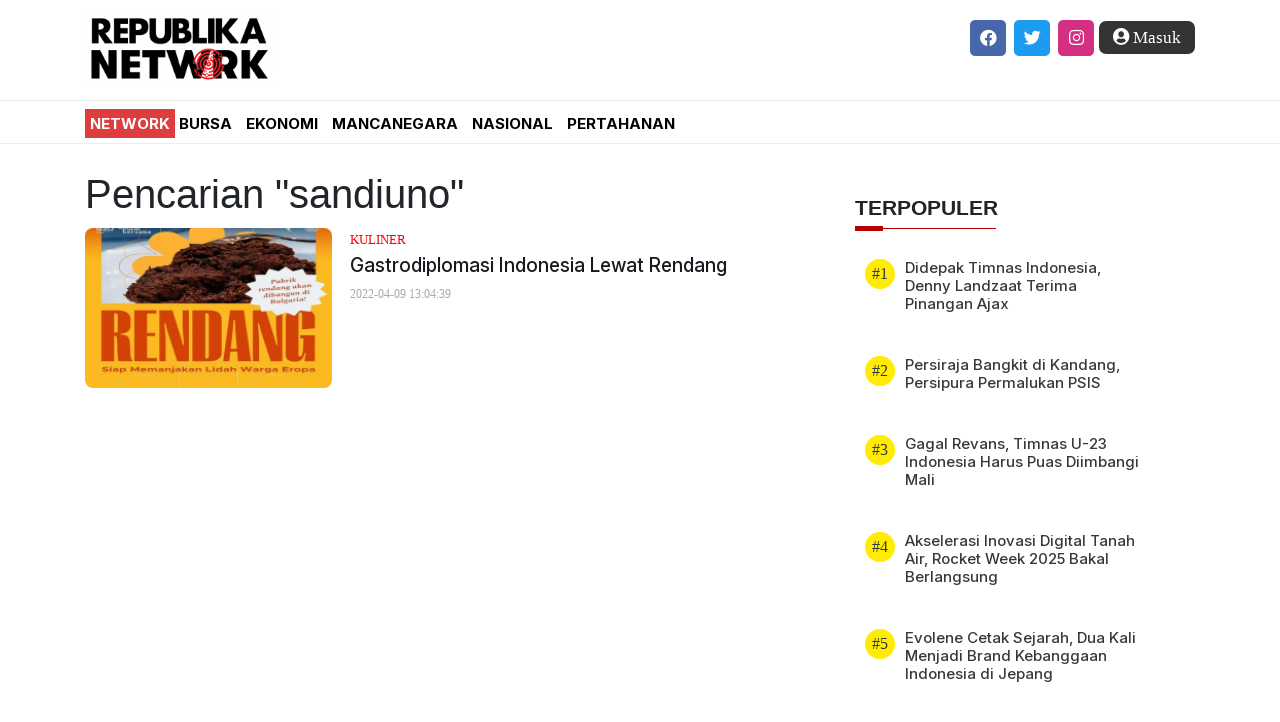

--- FILE ---
content_type: text/html; charset=UTF-8
request_url: https://digdaya.republika.co.id/tags/sandiuno
body_size: 14442
content:
<!DOCTYPE html>
<html lang="id" class="no-js" prefix="og: http://ogp.me/ns#">

<head>

  <meta http-equiv="content-type" content="text/html; charset=UTF-8">
  <meta charset="utf-8">
  <title>
    DIGDAYA  </title>
  <meta name="viewport" content="width=device-width, initial-scale=1, maximum-scale=1, user-scalable=no">

  <meta name="description" content="BERFOKUS DI ISU PERTAHANAN, POLITIK, DAN BURS" />
  <meta name="keywords" content="" />
  <meta name="author" content="" />


  <meta name="google" content="notranslate">
  <meta name="robots" content="index, follow" />
  <meta name="googlebot-news" content="index,follow" />
  <meta name="googlebot" content="index,follow" />




  <meta property="og:title" content="DIGDAYA | DIGDAYA" />
  <meta property="og:type" content="article" />
  <meta property="og:url" content="https://digdaya.republika.co.id/tags/sandiuno" />
  <meta property="og:site_name" content="digdaya.republika.co.id" />
  <!-- <meta property="article:author" content="" /> -->
  <meta property="og:description" content="BERFOKUS DI ISU PERTAHANAN, POLITIK, DAN BURS" />
  <meta property="og:image" content="https://static.republika.co.id/files/themes/retizen/img/group/favicon-rep-jogja.png" />
  <meta property="fb:app_id" content="417808724973321" />
  <!-- <meta property="fb:pages" content="225952730433" /> -->
  
  <link rel="canonical" href="https://digdaya.republika.co.id/tags/sandiuno">
  <link rel="canonical" href="https://digdaya.republika.co.id/tags/sandiuno">


  <link rel="shortcut icon" type="image/png" href="https://static.republika.co.id/files/themes/retizen/img/group/favicon-rep-jogja.png" />

  <meta name="alexaVerifyID" content="1uwFK2hX0m-t6B78rU2zj7tZwDk" />

  <link rel="stylesheet" media="print" onload="this.onload=null;this.removeAttribute('media');" href="https://static.republika.co.id/files/themes/default/plugins/fontawesome-free-5.15.1-web/css/fontawesome.min.css">
  <link rel="stylesheet" media="print" onload="this.onload=null;this.removeAttribute('media');" href="https://static.republika.co.id/files/themes/default/plugins/fontawesome-free-5.15.1-web/css/brands.min.css">
  <link rel="stylesheet" media="print" onload="this.onload=null;this.removeAttribute('media');" href="https://static.republika.co.id/files/themes/default/plugins/fontawesome-free-5.15.1-web/css/solid.min.css">

  <link href="https://static.republika.co.id/files/themes/default/css/styles.css" rel="stylesheet">


  <link href="https://static.republika.co.id/files/js/bootstrap-4.3.1/css/bootstrap.min.css" rel="stylesheet">


<link rel="preconnect" href="https://fonts.googleapis.com">
<link rel="preconnect" href="https://fonts.gstatic.com" crossorigin>
<link rel="preconnect" href="https://fonts.googleapis.com">
<link rel="preconnect" href="https://fonts.gstatic.com" crossorigin>
<link href="https://fonts.googleapis.com/css2?family=Inter:ital,opsz,wght@0,14..32,100..900;1,14..32,100..900&family=Roboto:ital,wght@0,100..900;1,100..900&display=swap" rel="stylesheet">
<link href="https://fonts.googleapis.com/css2?family=Roboto:ital,wght@0,100..900;1,100..900&display=swap" rel="stylesheet">
  <link rel="stylesheet" href="https://static.republika.co.id/files/themes/network/css/layout-network-wf.css">
  <link rel="stylesheet" href="https://static.republika.co.id/files/themes/network/css/layout_ress.10.10.1.css">

      <!-- <link rel="stylesheet" href="/themes/retizen/plugins/lightgallery/css/lightgallery.css"> -->





        <script type="text/javascript">
      (function() {
        /** CONFIGURATION START **/
        var _sf_async_config = window._sf_async_config = (window._sf_async_config || {});
        _sf_async_config.uid = 67073;
        _sf_async_config.domain = 'republika.co.id';
        _sf_async_config.cookieDomain = 'digdaya.republika.co.id'; //CHANGE THIS TO THE ROOT DOMAIN
        _sf_async_config.flickerControl = false;
        _sf_async_config.useCanonical = true;
        _sf_async_config.useCanonicalDomain = true;
        _sf_async_config.sections = 'digdaya.republika.co.id, home'; // CHANGE THIS TO YOUR SECTION NAME(s)
        _sf_async_config.authors = 'republika'; // CHANGE THIS TO YOUR AUTHOR NAME(s)
        var _cbq = window._cbq = (window._cbq || []);
        _cbq.push(['_acct', 'anon']);

        /** CONFIGURATION END **/
        function loadChartbeat() {
          var e = document.createElement('script');
          var n = document.getElementsByTagName('script')[0];
          e.type = 'text/javascript';
          e.async = true;
          e.src = '//static.chartbeat.com/js/chartbeat.js';;
          n.parentNode.insertBefore(e, n);
        }
        loadChartbeat();
      })();
    </script>
    <script async src="//static.chartbeat.com/js/chartbeat_mab.js"></script>
    <!-- Google Tag Manager -->
    <script>
      (function(w, d, s, l, i) {
        w[l] = w[l] || [];
        w[l].push({
          'gtm.start': new Date().getTime(),
          event: 'gtm.js'
        });
        var f = d.getElementsByTagName(s)[0],
          j = d.createElement(s),
          dl = l != 'dataLayer' ? '&l=' + l : '';
        j.async = true;
        j.src =
          'https://www.googletagmanager.com/gtm.js?id=' + i + dl;
        f.parentNode.insertBefore(j, f);
      })(window, document, 'script', 'dataLayer', 'GTM-M847CDM');
    </script>
    <!-- End Google Tag Manager -->


    <!-- Global site tag (gtag.js) - Google Analytics -->
    <script async src="https://www.googletagmanager.com/gtag/js?id=G-72WWKF4R37"></script>
    <script>
      window.dataLayer = window.dataLayer || [];

      function gtag() {
        dataLayer.push(arguments);
      }
      gtag('js', new Date());

      gtag('config', 'G-72WWKF4R37');
    </script>


    <script async src='https://securepubads.g.doubleclick.net/tag/js/gpt.js'></script>
<script>
window.googletag = window.googletag || {cmd: []};
googletag.cmd.push(function() {
    googletag.defineSlot('/12890435/desktop_network_topline', [[970,90],[970,250],[320,50]], 'div-gpt-ad-topline')
        .addService(googletag.pubads())
        .setTargeting('halaman', ['home'])
        .setTargeting('position', ['topline'])
        .setTargeting('kanal', ['digdaya.republika.co.id']);
    googletag.defineSlot('/12890435/desktop_network_right_1', [[300,250],[300,600]], 'div-gpt-ad-right_1')
        .addService(googletag.pubads())
        .setTargeting('halaman', ['home'])
        .setTargeting('position', ['right-1'])
        .setTargeting('kanal', ['digdaya.republika.co.id']);
    googletag.defineSlot('/12890435/desktop_network_right_2', [[300,250],[300,600]], 'div-gpt-ad-right_2')
        .addService(googletag.pubads())
        .setTargeting('halaman', ['home'])
        .setTargeting('position', ['right-2'])
        .setTargeting('kanal', ['digdaya.republika.co.id']);
    googletag.defineSlot('/12890435/desktop_network_skin-kiri', [[120,600]], 'div-gpt-ad-skin-kiri')
        .addService(googletag.pubads())
        .setTargeting('halaman', ['home'])
        .setTargeting('position', ['skin-kiri'])
        .setTargeting('kanal', ['digdaya.republika.co.id']);
    googletag.defineSlot('/12890435/desktop_network_skin-kanan', [[120,600]], 'div-gpt-ad-skin-kanan')
        .addService(googletag.pubads())
        .setTargeting('halaman', ['home'])
        .setTargeting('position', ['skin-kanan'])
        .setTargeting('kanal', ['digdaya.republika.co.id']);
    googletag.pubads().enableSingleRequest();
    googletag.enableServices();
});
</script>

    <!-- <script async src='https://securepubads.g.doubleclick.net/tag/js/gpt.js'></script>

    <script type='text/javascript'>
      window.googletag = window.googletag || {
        cmd: []
      };
      googletag.cmd.push(function() {
        
        googletag.pubads().enableSingleRequest();
        googletag.pubads().collapseEmptyDivs();
        googletag.enableServices();
      });
    </script> -->
  
</head>
<body class="fixed" id="digdaya-republika-co-id">
<style>


#skor-republika-co-id .container-header {
    background: #000000;
    float: left;
    width: 100%;
    color: #ffffff;
}
#skor-republika-co-id .menu-scroll li a {
color: #ffffff !important;
}
    .right-news li {
      font-size: 1.25em;
      list-style-type: disc;
      margin-bottom: 10px;
    }



    .ads_300x250 {
      width: 340px;
      min-height: 290px;
      height: auto;
    }
  </style>

  <style>

.rtz-delimiter {
      display: none;
    }
   

    .user-login img {
      width: 27px;
      height: auto;
      margin-left: 4px;
    }

    .ads300x250,
    .ads300x600 {
      width: 300px;
      height: auto;
      background: #e4e4e4;
      /* float: left; */
    }

    .index-content {
      padding: 0;
      float: left;
    }

    .skin-kiri {
      z-index: 999999999;
      position: fixed;
      left: 10px;
      top: 100px;
    }

    .skin-kanan {
      z-index: 999999999;
      position: fixed;
      right: 10px;
      top: 100px;
    }

    .popular {
      padding: 0;
      margin-top: 0;
      border-radius: 10px;
      float: left;
      margin-top: 10px;
    }

    .popular-list {
      margin: 15px auto;
      background: #fff;
      padding: 10px;
      border-radius: 10px;
    }

    .popular-list a {
      display: flex;
      text-decoration: none;
    }

    .popular-list-number {
      flex-grow: 0;
      flex-shrink: 0;
      flex-basis: auto;
      width: 30px;
      height: 30px;
      line-height: 30px;
      font-family: Poppins-SemiBold;
      border-radius: 50%;
      font-size: 16px;
      color: #36383d;
      background: #ffec00;
      float: left;
      text-align: center;
      margin-right: 10px;
    }



    .popular-list-title h3 {
      font-size: 15px;
      color: #393939;
    }

    body {
      /* background-color: #f2f2f2 !important; */
    }

    body,
    .index-list h2,
    .popular-list-title h3,
    .index-list p,
    .top-read h2,
    .index-list p,
    .index-list h2,
    .gradient-headline h1,
    .gradient-headline-list h1,
    .menu-scroll li a,
    .right-news p,
    .article-news h1,
    .article-news span {
      font-family: 'Inter';
    }

    .side {

      padding-left: 0 !important;
    }

    .article-news span {

      font-size: 16px;
      color: #aaaaaa;
    }

    .wrap-news {
      margin-top: 10px !important;
    }

    .article-news h1 {
      margin: 1rem 0 .35rem;
      font-size: 1.75rem;
      font-weight: 700;
    }

    .right-news p {
      font-weight: 400;
      margin: 1em 0;
      line-height: 1.5em;
      font-size: 1.25em;
      letter-spacing: 0;
    }

    .top-read h2 {
      font-weight: 600;
      text-align: left;
      color: #000;
      padding: .5em;
      line-height: 1.25em;
      font-size: 13px;
    }

    .index-list {

      padding: 4px 18px;
    }

    .index-list small {
      font-size: 11px;
      color: #685858;
    }

    .index-list p {

      font-size: 14px !important;
      color: rgb(89, 93, 105) 14px !important;
    }

    .index-list h2 {
      color: rgb(25, 26, 31);
    }

    .gradient-headline h1 {
      font-size: 23px;


      color: #fff;

      font-weight: 700;
      line-height: 1.2em;

    }

    .gradient-headline-list h1 {
      font-size: 15px;
      font-weight: 700;
      line-height: 1.2em;
    }

    .gradient-headline,
    .gradient-headline-list {
      background: linear-gradient(to top, rgba(0, 0, 0, .95) 0, rgba(255, 255, 255, 0) 100%);

      padding: 1.5em 1.5em 0;

    }

    .gradient-headline-list {

      padding: 1.5em 1em 0;

    }

    .card-widget li .caption h3 {
      font-size: 15px;
      font-weight: 700;
    }

    .card-widget li .caption {
      padding: 0;
    }

    #index .thumbnail img,
    .image,
    .nr-lit-img {
      border-radius: 10px;
    }

    .nr-lit-img {
      height: 100px;
      overflow: hidden;
      background: #000;
    }

    .card-max.card-widget {
      width: 300px;
    }

    .card-max li {
      margin: 1em 0;
      border-bottom: 1px solid rgba(0, 0, 0, .085);
    }

    .card-max li a {
      color: #353935;
    }

    .caption small {
      font-size: 70%;
    }

    footer ul,
    li,
    ol {
      list-style-type: none
    }

    .footer-inner,
    .header-inner {
      width: 1080px;
      margin: 0 auto;
      padding: 1.25em 0;
    }

    .footer-wrapper {

      width: 100%;
      margin-top: 1.5em
    }

    .footer-section.is-half {
      width: 50%;
      vertical-align: top;
      float: left;
    }

    .footer h3 {

      font-weight: 700;
      font-size: 16px;

    }

    .footer-section.is-half:nth-child(3) {
      padding-left: 2em;
      border-left: 2px solid rgba(255, 255, 255, .25)
    }

    .footer-wrapper p {
      font-family: Inter, Arial, Helvetica, sans-serif;
      line-height: 1.5em
    }

    .footer-list {
      display: flex;
      flex-flow: row wrap;
      margin-bottom: 2em
    }

    .footer-list__item {
      display: flex;
      flex: 0 0 auto;
      width: calc(100% * 1/3 - (30px - 30px * 1/3));
      padding: .25em 0
    }

    .footer-list__item a {
      font-size: 1em;
      color: rgb(0 0 0 / 85%)
    }

    .footer-title {
      font-weight: 700;
      margin-top: .85em;
      margin-bottom: .5em;
      font-size: 1.5em
    }

    .footer-text {
      text-align: left;
      padding-top: 1em;
      border-top: 1px solid rgba(255, 255, 255, .15);
      margin-top: 1em
    }

    .footer-list.socmed .footer-list__item {
      width: calc(100% * 1/5 - (35px))
    }

    .footer-list.socmed .footer-list__item a {
      width: 35px;
      height: 35px
    }

    .footer-list.is-grid-small .icon {
      width: 155px;
      height: 45px
    }

    .footer-wrapper p {
      font-family: Inter, Arial, Helvetica, sans-serif;
      line-height: 1.5em;
    }

    .footer-text {
      text-align: left;
      padding-top: 1em;
      width: 100%;
      float: left;
      margin-top: 1em;
      border-top: 1px solid #c0c0c0;
    }

    .icon {
      vertical-align: middle;
      width: 20px;
      height: 20px;
      background-repeat: no-repeat;
      background-size: cover;
    }

    .icon-search {
      background-image: url("https://static.republika.co.id/files/republika2023/images/icon/icon-search.svg")
    }

    .icon-time {
      background-image: url("https://static.republika.co.id/files/republika2023/images/icon/icon-time.svg")
    }

    .i-google-store {
      background-image: url("https://static.republika.co.id/files/republika2023/images/play-store.svg")
    }

    .i-apple-store {
      margin-left: .5em;
      background-image: url("https://static.republika.co.id/files/republika2023/images/app-store.svg")
    }

    .icon-facebook {
      background-image: url("https://static.republika.co.id/files/republika2023/images/icon/icon-facebook.svg")
    }

    .icon-twitter {
      background-image: url("https://static.republika.co.id/files/republika2023/images/icon/Twitter-X-Icon.png")
    }

    .icon-youtube {
      background-image: url("https://static.republika.co.id/files/republika2023/images/icon/icon-youtube.svg")
    }

    .icon-instagram {
      background-image: url("https://static.republika.co.id/files/republika2023/images/icon/icon-instagram.svg")
    }

    .icon-tiktok {
      background-image: url("https://static.republika.co.id/files/republika2023/images/icon/icon-tiktok.svg")
    }

    .icon-whatsapp {
      background-image: url("https://static.republika.co.id/files/republika2023/images/icon/icon-whatsapp.svg")
    }

    .top-read h2.section-title {
      padding: 5px;
    }

    .popular h2,
    .section-title,
    .logo-mini a {
      font-size: 1.3em !important;
      text-transform: uppercase;
      font-weight: 700;
    }

    .section-title {
      margin-bottom: 20px;
    }

    /* === HEADING STYLE #1 === */
    .popular h2,
    .section-title,
    .logo-mini a {
      text-align: left;
      text-transform: uppercase;
      padding-bottom: 5px;
      position: relative;
    }

    .popular h2:before,
    .section-title:before,
    .logo-mini a:before {
      width: 28px;
      height: 5px;
      display: block;
      content: "";
      position: absolute;
      bottom: 3px;
      left: 0%;
      /* margin-left: 10px; */
      background-color: #b80000;
    }

    .popular h2:after,
    .section-title:after,
    .logo-mini a:after {
      width: 141px;
      height: 1px;
      display: block;
      content: "";
      position: relative;
      margin-top: 8px;
      left: 0;
      margin-left: 0;
      background-color: #b80000;
    }

    a.user-login-read,
    .user-login-read {
      background: #343434;
      color: #000;
      /* font-weight: bold; */
      font-family: 'Roboto-Medium';
      border-radius: 7px;
    }

    .user-login-read span {
      padding: 10px;
      color: #fff;
    }

    .menu-scroll li a {
      padding-right: 14px;
      color: #000;

      font-size: 15px;
      text-transform: uppercase;
      font-weight: 700;
    }
    .menu-scroll li { 
      padding: 5px;;
    }
    /* .menu-scroll li {
      display: inline;
      position: relative;
      float: left;
      padding: 5px;
    } */

    .menu-scroll li .dropdown-content {
      display: none;
    }

    /* .menu-scroll li a:hover .menu-scroll li .dropdown-content {
      display: block;
      position: absolute;
      left: 0;
    } */
    .menu-scroll li:hover {
      background-color: #b80000;
    }

    .menu-scroll li:hover a {
      color: #ffffff;
    }

    .menu-scroll li:hover .dropdown-content {
      display: block;
      position: absolute;
      left: 0;
      z-index: 9999;
      background-color: #fff;
      padding: 4px;
      min-width: 150px;

    }

    .dropdown-content li {
      padding: 0;
      list-style-type: none;
      padding: 10px 0 10px;
      width: 100%;

    }

    .dropdown-content li a {

      color: #000 !important;
      /* margin: 10px 0 10px 0; */
    }

    @media(max-width: 480px) {
      .menu-scroll {

        width: 348px;
        height: 38px;
        white-space: nowrap !important;
        overflow-x: scroll !important;
      }

      .gradient-headline,
      .gradient-headline-list {
        background: #fff;
        padding: .5em .5em 0;
        position: relative;
      }

      .gradient-headline a h1,
      .gradient-headline-list a {
        color: #000;
      }

      .side-right {
        padding: 0;
      }

      .popular-list {
        padding: 0;
      }

      .card-max.card-widget {
        width: 100%;
      }
    }

    .page-link {
      background: #00a1e4 !important
    }

    li.page-no.active,
    li.page-no.active a {
      background: #76984a !important;
    }

    .page-item.active .page-link {
      width: 30px;
      height: 30px;
      border: 1px #fff solid;
      text-align: center;
      line-height: 30px;

      font-size: 15px;
      background: #feba00;
      color: #feba00;
      padding: 0;
      display: contents
    }

    ul.pagination li {
      width: auto;
      height: auto;
      border: 1px #fff solid;
      text-align: center;
      line-height: 30px;

      font-size: 15px;
      background: #00a1e4 !important
    }

    ul.pagination li a {
      color: #fff
    }
    @media (max-width: 768px) {
      .skin-kiri,
      .skin-kanan {
        display: none;
      }
      .side {
        float: left; 
        width: 100%;
      }
      .sidebar-wrap {
        height: auto !important; 
        padding: 0; 
        margin: 0; 
      }
    }
  </style>
      <div class="skin-kiri x"><div id='div-gpt-ad-skin-kiri' class='adsx ads120x600 mt-3' style='text-align: center;margin:0 auto;margin-bottom: 10px;height: auto;'>
    <script>
    googletag.cmd.push(function() {
        googletag.display('div-gpt-ad-skin-kiri');
    });
    </script>
</div>
</div>
    <div class="skin-kanan x"><div id='div-gpt-ad-skin-kanan' class='adsx ads120x600 mt-3' style='text-align: center;margin:0 auto;margin-bottom: 10px;height: auto;'>
    <script>
    googletag.cmd.push(function() {
        googletag.display('div-gpt-ad-skin-kanan');
    });
    </script>
</div>
</div>

  



  <!-- End Google Tag Manager -->

  <!-- Google Tag Manager (noscript) -->
  <noscript><iframe src="https://www.googletagmanager.com/ns.html?id=GTM-M847CDM" height="0" width="0" style="display:none;visibility:hidden"></iframe></noscript>
  <!-- End Google Tag Manager (noscript) -->






  <div class="container-fluid wrapper">

    <div class="header">

      <!-- <div class="group-network">
        <div class="container">
          <div class="group-network-company">
            <a href="https://republika.co.id">
              <img src="https://static.republika.co.id/files/themes/retizen/img/group/favicon-rol.png" alt="Image" class="">
              <span>Republika.co.id</span>
            </a>
          </div>
          <div class="group-network-company">
            <a href="https://republika.id">
              <img src="https://static.republika.co.id/files/themes/retizen/img/group/favicon.ico" alt="Image" class="">
              <span>REPUBLIKA.ID</span>
            </a>
          </div>
          <div class="group-network-company">
            <a href="https://ihram.co.id">
              <img src="https://static.republika.co.id/files/themes/retizen/img/group/favicon-ihram.png" alt="Image" class="">
              <span>Ihram</span>
            </a>
          </div>
          <div class="group-network-company">
            <a href="https://rejabar.co.id">
              <img src="https://static.republika.co.id/files/themes/retizen/img/group/favicon-rep-jabar.png" alt="Image" class="">
              <span>rejabar</span>
            </a>
          </div>
          <div class="group-network-company">
            <a href="https://rejogja.co.id">
              <img src="https://static.republika.co.id/files/themes/retizen/img/group/favicon-rep-jogja.png" alt="Image" class="">
              <span>rejogja</span>
            </a>
          </div>
          <div class="group-network-company">
            <a href="https://retizen.id">
              <img src="https://static.republika.co.id/files/themes/retizen/img/group/favicon-retizen.png" alt="Image" class="">
              <span>Retizen</span>
            </a>
          </div>
          <div class="group-network-company">
            <a href="https://bukurepublika.id">
              <img src="https://bukurepublika.id/wp-content/uploads/2019/04/fav-ico-80x80.png" alt="Image" class="">
              <span>Buku Republika</span>
            </a>
          </div>
          <div class="group-network-company">
            <a href="https://partner.republika.co.id">
              <img src="https://static.republika.co.id/files/themes/retizen/img/group/favicon-rol.png" alt="Image" class="">
              <span>Republika Network</span>
            </a>
          </div>
          <div class="group-network-company">
            <a href="https://iqra.republika.co.id">
              <img src="https://static.republika.co.id/files/themes/retizen/img/group/favicon-rol.png" alt="Image" class="">
              <span>Republika IQRA</span>
            </a>
          </div>
        </div>
      </div> -->


      <div class="header-wrap" data-header-wrap>
        <div class="container">
          <div class="col-lg-6 col-md-6 col-5 logo">
            <a href="/">
              <img src="https://static.republika.co.id/uploads/member/images/logo/646fd02b6303396cc3ba9c2dd11e8149.png" alt="Image" class="">
            </a>
          </div>

          <div class="col-lg-6 col-md-6 col-7 header-right">
            <div class="login-news">
                              <a href="https://akun.republika.co.id?token=aHR0cHM6Ly9kaWdkYXlhLnJlcHVibGlrYS5jby5pZA==" class="user-login-read ">


                  <span>
                    <i class="fas fa-user-circle"></i> Masuk
                  </span>
                </a>
              
            </div>


            <a href="https://instagram.com/republikaonline/">
              <div class="follow-sosmed ig">
                <i class="fab fa-instagram"></i>
              </div>
            </a>
            <a href="http://www.twitter.com/republikaonline">
              <div class="follow-sosmed twt">
                <i class="fab fa-twitter"></i>
              </div>
            </a>
            <a href="http://www.facebook.com/RepublikaOnline">
              <div class="follow-sosmed fb">
                <i class="fab fa-facebook"></i>
              </div>
            </a>



          </div>
          <div class="clearfix"></div>

                      <!-- <div class="search-form">
              <form class="form-horizontal submitForm" action="https://digdaya.republika.co.id/posts/search" method="post" data-save="Cari" data-saving="Mencari" data-alert="Pencarian gagal">
                <input type="hidden" name="hash" value="A!232" />
                <div class="input-group">
                  <input type="text" class="form-control" name="query" placeholder="Cari" />
                  <button type="submit" class="btn btn-default  submitBtnn">
                    <i class="fas fa-search"></i>
                  </button>

                </div>
              </form>
            </div> -->
          
        </div>







        <!--get color-->
        <div class="header-fix" style="background: #343434;">
          <div class="container">

            <div class="navbar navbar-mobile" id="header-fix">

              <div class="row">
                <div class="header-menu-nav">

                  <span onclick="openNav()"><i class="fa fa-th-large" aria-hidden="true"></i></span>
                </div>
                <div class="r-network-menu">
                  <a href="#search" data-toggle="modal" data-push="tooltip" data-placement="bottom">
                    <div class="search">
                      <i class="fas fa-search"></i>
                    </div>
                  </a>
                </div>
              </div>
            </div>
          </div>
        </div>
      </div>
      <div class="container-header">
        <div class="container">



                      <div class="menu-bar">
              <ul class="menu-scroll">
                <li class="men-network"><a href="https://network.republika.co.id">Network</a></li>
                <li><a href="/kategori/bursa">Bursa</a></li><li><a href="/kategori/ekonomi">Ekonomi</a></li><li><a href="/kategori/mancanegara">Mancanegara</a></li><li><a href="/kategori/nasional">Nasional</a></li><li><a href="/kategori/pertahanan">Pertahanan</a></li>              </ul>
            </div>
          

                      <!-- <div class="search-form" style="display: none;">
              <form class="form-horizontal submitForm" action="https://digdaya.republika.co.id/posts/search" method="post" data-save="Cari" data-saving="Mencari" data-alert="Pencarian gagal">
                <input type="hidden" name="hash" value="A!232" />
                <div class="input-group">
                  <input type="text" class="form-control" name="query" placeholder="Cari" />
                  <button type="submit" class="btn btn-default  submitBtnn">
                    <i class="fas fa-search"></i>
                  </button>

                </div>
              </form>
            </div> -->
                  </div>
      </div>

    </div>
    <div class="content" id="page-content">

      <div class="page-wrapper " id="home">
        <div class="main-wrapper " id="home"><div class="banner text-center mt-20 mb-20">
    <div id='div-gpt-ad-topline' class='adsx ads970x90 mt-3' style='text-align: center;margin:0 auto;margin-bottom: 10px;height: auto;'>
    <script>
    googletag.cmd.push(function() {
        googletag.display('div-gpt-ad-topline');
    });
    </script>
</div>

</div>
<div class="index">
    <div class="container">
        <div class="col-md-8 index-content">
            <div class="top-selection">
                <h1>
                    Pencarian "sandiuno"
                </h1>

            </div>




            <div id="posts-infinite">




                                    
                    <div class="index-grid">
                        <div class="col-md-4 col-4 index-wrap">
                            <img data-original="https://static.republika.co.id/uploads/member/images/news/thumbnail/mji29la1f0.jpg" alt="Image" class="img-responsive lazy">
                        </div>
                        <div class="col-md-8 col-8 index-list">
                            <h3>Kuliner</h3>
                            <a href="/posts/99964/gastrodiplomasi-indonesia-lewat-rendang">
                                <h2>Gastrodiplomasi Indonesia Lewat Rendang</h2>
                            </a>

                            <time>2022-04-09 13:04:39</time>
                           

                        </div>

                    </div>
                






                <div id="loader">&nbsp;</div>
                <div class="loader">
                    <!-- <img src="">  -->
                </div>
            </div>

                            <div class="pagination-area mb-30">
                    <nav aria-label="Page navigation example se">

                    </nav>
                </div>
                    </div>


        <!--sidebar-->
        <div class="col-md-4 side">
            <div class="container sidebar-wrap">
                <div class="side-right col-lg-3">
    <div id='div-gpt-ad-right_1' class='adsx ads300x250 mt-3' style='text-align: center;margin:0 auto;margin-bottom: 10px;height: auto;'>
    <script>
    googletag.cmd.push(function() {
        googletag.display('div-gpt-ad-right_1');
    });
    </script>
</div>

    <div class="popular">
        <h2>Terpopuler</h2>

                                <div class="popular-list">
                <a href="https://skor.republika.co.id/posts/720509/didepak-timnas-indonesia-denny-landzaat-terima-pinangan-ajax">
                    <div class="popular-list-number">
                        <span>#1</span>
                    </div>
                    <div class="popular-list-title">
                        <h3>Didepak Timnas Indonesia, Denny Landzaat Terima Pinangan Ajax</h3>
                    </div>
                </a>
            </div>
                                <div class="popular-list">
                <a href="https://skor.republika.co.id/posts/720508/persiraja-bangkit-di-kandang-persipura-permalukan-psis">
                    <div class="popular-list-number">
                        <span>#2</span>
                    </div>
                    <div class="popular-list-title">
                        <h3>Persiraja Bangkit di Kandang, Persipura Permalukan PSIS </h3>
                    </div>
                </a>
            </div>
                                <div class="popular-list">
                <a href="https://skor.republika.co.id/posts/720448/gagal-revans-timnas-u-23-indonesia-harus-puas-diimbangi-mali">
                    <div class="popular-list-number">
                        <span>#3</span>
                    </div>
                    <div class="popular-list-title">
                        <h3>Gagal Revans, Timnas U-23 Indonesia Harus Puas Diimbangi Mali </h3>
                    </div>
                </a>
            </div>
                                <div class="popular-list">
                <a href="https://skor.republika.co.id/posts/720514/akselerasi-inovasi-digital-tanah-air-rocket-week-2025-bakal-berlangsung">
                    <div class="popular-list-number">
                        <span>#4</span>
                    </div>
                    <div class="popular-list-title">
                        <h3>Akselerasi Inovasi Digital Tanah Air, Rocket Week 2025 Bakal Berlangsung</h3>
                    </div>
                </a>
            </div>
                                <div class="popular-list">
                <a href="https://skor.republika.co.id/posts/720426/evolene-cetak-sejarah-dua-kali-menjadi-brand-kebanggaan-indonesia-di-jepang">
                    <div class="popular-list-number">
                        <span>#5</span>
                    </div>
                    <div class="popular-list-title">
                        <h3>Evolene Cetak Sejarah, Dua Kali Menjadi Brand Kebanggaan Indonesia di Jepang</h3>
                    </div>
                </a>
            </div>
        
    </div>
    <div class="clearfix">&nbsp;</div>


    <div class="card-max card-widget">

        <div class="widget-title widget-repid">
            <div class="logo-mini">
                <h2 class="section-title">Pilihan</h2>
            </div>
        </div>
        <article>

            <ul class="list-unstyled">
                                    

                    <li class="row">
                        <div class=" col-4 p-0">
                            <a href="https://digdaya.republika.co.id/posts/170164/kronologi-perkelahian-perwira-polda-kepri-versus-serda-farhan-personel-lanal-batam">
                                <div class="nr-lit-img">
                                    <img src="https://static.republika.co.id/uploads/member/images/news/thumbnail/iz9tsfjivy.jpg" alt="Kronologi Perkelahian Perwira Polda Kepri Versus Serda Farhan, Personel Lanal Batam">

                                </div>
                            </a>
                        </div>
                        <div class="col-8">
                            <a href="https://digdaya.republika.co.id/posts/170164/kronologi-perkelahian-perwira-polda-kepri-versus-serda-farhan-personel-lanal-batam">
                                <div class="caption">

                                    <small>2022-08-06 16:51:17</small>
                                    <h3>
                                        <span class="text-normal">Kronologi Perkelahian Perwira Polda Kepri Versus Serda Farhan, Personel Lanal Batam</span>
                                    </h3>


                                </div>
                            </a>
                        </div>

                    </li>

                            </ul>

        </article>


        </ul>
    </div>




    <div class="side-banner side-banner-right">
                        <div id='div-gpt-ad-right_2' class='adsx ads300x250 mt-3' style='text-align: center;margin:0 auto;margin-bottom: 10px;height: auto;'>
    <script>
    googletag.cmd.push(function() {
        googletag.display('div-gpt-ad-right_2');
    });
    </script>
</div>
                <br>
            </div>


</div>
            </div>
        </div>
        <div class="clearfix"></div>
    </div>

</div>
</div>
</div>


    <style>
        .skin-kiri {
            position: fixed;
            left: 10px
        }

        .skin-kanan {
            position: fixed;
            right: 10px
        }
    </style>
    <div class="skin-kiri"><div id='div-gpt-ad-skin-kiri' class='adsx ads120x600 mt-3' style='text-align: center;margin:0 auto;margin-bottom: 10px;height: auto;'>
    <script>
    googletag.cmd.push(function() {
        googletag.display('div-gpt-ad-skin-kiri');
    });
    </script>
</div>
</div>
    <div class="skin-kanan"><div id='div-gpt-ad-skin-kanan' class='adsx ads120x600 mt-3' style='text-align: center;margin:0 auto;margin-bottom: 10px;height: auto;'>
    <script>
    googletag.cmd.push(function() {
        googletag.display('div-gpt-ad-skin-kanan');
    });
    </script>
</div>
</div>
    <script>
        $(window).scroll(function() {
            if ($(this).scrollTop() >= 100) {
                $('.skin-kiri,.skin-kanan').css('top', '50px');
            } else {
                $('.skin-kiri,.skin-kanan').css('top', '100px');

            }
        })
    </script>
</main>
</div>
<section class="footer">
      <!-- <div class="ads ads_bottom-frame ads_728x90">
      <div class="ads ads_728x90"><span>Advertisement</span>
      </div>
      <span class="close">close &times;</span>
    </div> -->
    <footer>
    <div class="footer-wrapper">
      <div class="footer-inner">
        <button class="to-top to-top__js"><span class="icon icon-up"></span></button>
        <div class="footer-section is-half">
          <h3 class="footer-title">Kanal</h3>
          <ul class="footer-list">



            <li class="footer-list__item"><a class="footer-link" href="https://republika.co.id/">Beranda</a></li>
            <li class="footer-list__item"><a class="footer-link" href="https://republika.co.id/kategori/olahraga">Olahraga</a></li>
            <li class="footer-list__item"><a class="footer-link" href="https://republika.co.id/kategori/gaya-hidup">Gaya hidup</a></li>
            <li class="footer-list__item"><a class="footer-link" href="https://republika.co.id/kategori/politik">Politik</a></li>
            <li class="footer-list__item"><a class="footer-link" href="https://republika.co.id/kategori/agama">Agama</a></li>
            <li class="footer-list__item"><a class="footer-link" href="https://republika.co.id/kategori/bisnis">Bisnis</a></li>
            <li class="footer-list__item"><a class="footer-link" href="https://republika.co.id/kategori/sejarah">Sejarah</a></li>
            <li class="footer-list__item"><a class="footer-link" href="https://republika.co.id/kategori/teknologi">Teknologi</a></li>
            <li class="footer-list__item"><a class="footer-link" href="https://republika.co.id/kategori/curhat">Curhat</a></li>
            <li class="footer-list__item"><a class="footer-link" href="https://republika.co.id/kategori/sastra">Sastra</a></li>
            <li class="footer-list__item"><a class="footer-link" href="https://republika.co.id/kategori/kuliner">Kuliner</a></li>
            <li class="footer-list__item"><a class="footer-link" href="https://republika.co.id/kategori/wisata">Wisata</a></li>
            <li class="footer-list__item"><a class="footer-link" href="https://republika.co.id/kategori/eduaksi">Eduaksi</a></li>
            <li class="footer-list__item"><a class="footer-link" href="https://republika.co.id/kategori/info-terkini">Info Terkini</a></li>



          </ul>

          <h3 class="footer-title">About Us</h3>
          <ul class="footer-list">
            <li class="footer-list__item">
              <a href="https://www.republika.co.id/page/about" class="footer-link">About Republika</a>
            </li>
            <li class="footer-list__item">
              <a href="https://www.republika.co.id/page/about" class="footer-link">Redaksi</a>
            </li>
            <li class="footer-list__item">
              <a href="https://www.republika.co.id/page/pedoman" class="footer-link">Pedoman Siber</a>
            </li>
            <li class="footer-list__item">
              <a href="https://www.republika.co.id/page/disclaimer">
                Disclaimer
              </a>
            </li>
            <li class="footer-list__item">
              <a href="https://www.republika.co.id/page/privacy_policy">
                <span> Privacy Policy</span>
              </a>
            </li>
          </ul>

          <div class="footer-list__notes">
            <h3>Republika telah diverifikasi oleh Dewan Pers</h3>
            <h3><i>Sertifikat Nomor 1058/DP-Verifikasi/K/XII/2022</i></h3>
            <a href="https://dewanpers.or.id/data/perusahaanpers" target="_blank" rel="nofollow">https://dewanpers.or.id/data/perusahaanpers</a>
          </div>
          <style>
            .footer-list__notes {
              background: #e5e5e5;
              width: fit-content;
              padding: 1em;
              border-radius: 10px;
            }
          </style>
        </div>

        <div class="footer-section is-half">
          <h3 class="footer-title"> Ikuti Kami </h3>
          <ul class="footer-list socmed">
            <li class="footer-list__item">
              <a class="footer-link icon icon-facebook" target="_blank" href="http://www.facebook.com/RepublikaOnline"></a>
            </li>
            <li class="footer-list__item">
              <a class="footer-link icon icon-twitter" target="_blank" href="http://www.twitter.com/republikaonline"></a>
            </li>
            <li class="footer-list__item">
              <a class="footer-link icon icon-instagram" target="_blank" href="https://instagram.com/republikaonline/"></a>
            </li>
            <li class="footer-list__item">
              <a class="footer-link icon icon-youtube" target="_blank" href="https://www.youtube.com/channel/UCWBqcKLh_Ta6ua00OX57ejA"></a>
            </li>
            <li class="footer-list__item">
              <a class="footer-link icon icon-tiktok" target="_blank" href="https://www.tiktok.com/@republikaonline"></a>
            </li>
          </ul>

          <h3 class="footer-title">Hubungi Kami</h3>
          <p>Jl. Warung Buncit Raya No 37 Jakarta Selatan 12510 </p>
          <p>Phone: 021 780 3747 </p>

          <p><b>Email:</b><br>
            sekretariat@republika.co.id (Redaksi)<br>
            marketing@republika.co.id ( Marketing ) <br>
            event_management@republika.co.id ( Kerjasama ) <br>
            cc@republika.co.id ( Customer Care )
          </p>

          <h3 class="footer-title">Jelajahi Berita di Apps Kami</h3>
          <ul class="footer-list is-grid-small">
            <li class="footer-list__item">
              <a class="footer-link icon i-google-store" target="_blank" href="https://play.google.com/store/apps/details?id=com.republika.mobile"></a>
            </li>
            <li class="footer-list__item">
              <a class="footer-link icon i-apple-store" target="_blank" href="https://itunes.apple.com/us/app/republika-mobile/id1007036099?mt=8"></a>
            </li>
          </ul>
        </div>

        <p class="footer-text">Copyright &copy; 2023. Republika.co.id. All rights reserved.</p>

      </div>
    </div>
  </footer>
</section>
</div>
</body>
<!--<script src="https://republika.co.id//files/republika2023/js/sticksy.js"></script>-->



<script defer data-cfasync="false" src="https://static.republika.co.id/files/republika2023/js/jquery.min.js?r=1"></script>

<!-- Script -->
<script defer data-cfasync="false" src="https://static.republika.co.id/files/republika2023/js/jquery.sticky-kit.min.js"></script>
<script defer data-cfasync="false" src="https://static.republika.co.id/files/republika2023/js/sticky-compile.js"></script>
<script defer src="https://cdn.jsdelivr.net/npm/slick-carousel@1.8.1/slick/slick.min.js"></script>
<script>
  // $(document).ready(function($) {

  // });
</script>


<scriptdefer src="https://republika.co.id//files/republika2023/js/offcanvas.js">
  </script>
  <script defer src="https://static.republika.co.id/files/js/jquery.lazyload.js?v=ROL-72"></script>

  <script defer data-cfasync="false" src="https://cdnjs.cloudflare.com/ajax/libs/OwlCarousel2/2.0.0-beta.3/owl.carousel.min.js"></script>
  <script defer src="https://static.republika.co.id/js/tracker.js?v=6"></script>
  <script>
    window.addEventListener('DOMContentLoaded', function() {
      $('.close-apps-bottom').click(function() {
        $('#adsframe').remove()
      });
      

        $(document).ready(function() {



          $('.slick.marquee').slick({
            speed: 1000,
            rows: 3,
            autoplay: true,
            autoplaySpeed: 7000,
            centerMode: false,
            cssEase: 'linear',
            slidesToShow: 2,
            draggable: true,
            focusOnSelect: false,
            pauseOnFocus: true,
            pauseOnHover: true,
            slidesToScroll: 1,
            variableWidth: true,
            infinite: true,
            initialSlide: 1,
            arrows: false,
            dots: true,
            buttons: false,
            touchMove: true,
            prevArrow: $('.arrow-prev-cus'),
            nextArrow: $('.arrow-next-cus'),
            arrows: true,
            appendDots: $(".slide-m-dots"),
            prevArrow: $(".slide-m-prev"),
            nextArrow: $(".slide-m-next")
            // swipeToSlide:true,
          });

          $('.slick-dots').on('click', function() {
            $('.slick.marquee').slick('slickPause');
          });
          // $('button').on('click', function() {
          //   $('.slick.marquee').slick('slickGoTo', 4);
          //   // gallery.slick('slickGoTo', parseInt(slideIndex));
          // });

          var sync1 = $("#wrap-carousel");
          var sync2 = $("#carousel-buttton");
          var unggulan = $('#wrap-unggulan-carousel');
          var slidesPerPage = 4; //globaly define number of elements per page
          var syncedSecondary = true;

          sync1.owlCarousel({
            items: 1,
            slideSpeed: 5000,
            nav: false,
            autoplay: false,
            dots: false,
            loop: true,
            responsiveClass: true,
            responsiveRefreshRate: 200,
            navText: ['<button class="carousel-control-prev" type="button" data-bs-target="#headlineCarousel" data-bs-slide="prev">' +
              '<span class="carousel-control-prev-icon" aria-hidden="true"></span>' +
              '<span class="visually-hidden">Previous</span>' +
              '</button>',
              '<button class="carousel-control-next" type="button" data-bs-target="#headlineCarousel" data-bs-slide="next">' +
              '<span class="carousel-control-next-icon" aria-hidden="true"></span>' +
              '<span class="visually-hidden">Next</span>' +
              '</button>'
            ],
          }).on('changed.owl.carousel', syncPosition);

          sync2
            .on('initialized.owl.carousel', function() {
              sync2.find(".owl-item").eq(0).addClass("current");
            })
            .owlCarousel({
              items: slidesPerPage,
              dots: false,
              autoplay: false,
              nav: true,
              loop: false,
              responsiveClass: true,
              responsive: {
                0: {
                  items: 2,

                },

                710: {
                  items: 5,

                }
              },
              smartSpeed: 200,
              slideSpeed: 500,
              slideBy: slidesPerPage, //alternatively you can slide by 1, this way the active slide will stick to the first item in the second carousel
              responsiveRefreshRate: 100,
              navText: ['<button class="carousel-control-prev headline-prev" type="button" data-bs-target="#headlineCarousel" data-bs-slide="prev">' +
                '<span class="carousel-control-prev-icon" aria-hidden="true"></span>' +
                '<span class="visually-hidden">Previous</span>' +
                '</button>',
                '<button class="carousel-control-next headline-next" type="button" data-bs-target="#headlineCarousel" data-bs-slide="next">' +
                '<span class="carousel-control-next-icon" aria-hidden="true"></span>' +
                '<span class="visually-hidden">Next</span>' +
                '</button>'
              ],
            }).on('changed.owl.carousel', syncPosition2);

          unggulan.owlCarousel({
            items: 1,
            //autoHeight: false,
            slideSpeed: 500,
            nav: true,
            autoplay: false,
            dots: false,
            loop: true,

            responsive: {
              0: {
                items: 1,

              },

              710: {
                items: 1,

              }
            },
            autoWidth: false,
            // responsiveRefreshRate: 500,

            navText: ['<button class="carousel-control-prev" type="button" data-bs-target="#unggulanCarousel" data-bs-slide="prev">' +
              '<span class="carousel-control-prev-icon" aria-hidden="true"></span>' +
              '<span class="visually-hidden">Previous</span>' +
              '</button>',
              '<button class="carousel-control-next" type="button" data-bs-target="#unggulanCarousel" data-bs-slide="next">' +
              '<span class="carousel-control-next-icon" aria-hidden="true"></span>' +
              '<span class="visually-hidden">Next</span>' +
              '</button>'
            ],
            //  navText: ['<svg width="10%" height="10%" viewBox="0 0 11 20"><path style="fill:none;stroke-width: 1px;stroke: #000;" d="M9.554,1.001l-8.607,8.607l8.607,8.606"/></svg>', '<svg width="10%" height="10%" viewBox="0 0 11 20" version="1.1"><path style="fill:none;stroke-width: 1px;stroke: #000;" d="M1.054,18.214l8.606,-8.606l-8.606,-8.607"/></svg>'],
          });

          function syncPosition(el) {
            //if you set loop to false, you have to restore this next line
            //var current = el.item.index;

            //if you disable loop you have to comment this block
            var count = el.item.count - 1;
            var current = Math.round(el.item.index - (el.item.count / 2) - .5);

            if (current < 0) {
              current = count;
            }
            if (current > count) {
              current = 0;
            }

            //end block 

            sync2
              .find(".owl-item")
              .removeClass("current")
              .eq(current)
              .addClass("current");
            var onscreen = sync2.find('.owl-item.active').length - 1;
            var start = sync2.find('.owl-item.active').first().index();
            var end = sync2.find('.owl-item.active').last().index();

            if (current > end) {
              sync2.data('owl.carousel').to(current, 100, true);
            }
            if (current < start) {
              sync2.data('owl.carousel').to(current - onscreen, 100, true);
            }
          }

          function syncPosition2(el) {
            if (syncedSecondary) {
              var number = el.item.index;
              sync1.data('owl.carousel').to(number, 100, true);
            }
          }

          sync2.on("click", ".owl-item", function(e) {
            e.preventDefault();
            var number = $(this).index();
            sync1.data('owl.carousel').to(number, 300, true);
          });
        });

        $(document).ready(function() {
          const $postsContainer = $('#posts-infinite');
          const $loadMoreBtn = $('#load-more-btn');
          const $channel_id = $('#load-more-btn').data('channel-id');
          // let $nextCursor = $loadMoreBtn.data('cursor');
          let isLoading = false;
          let hasMore = true;
          // let nextCursor = null;
          // let nextCursor = null;

          // Infinite scroll function
          function loadMorePosts() {
            if (isLoading || !hasMore) return;

            isLoading = true;
            URL = '/load-more?cursor=' + $loadMoreBtn.data('cursor');
            if ($loadMoreBtn.data('channel') != undefined) {
              URL += '&channel_id=' + $loadMoreBtn.data('channel');
            }
            $.ajax({
              url: URL,
              method: 'GET',
              dataType: 'json',
              success: function(data) {
                // Append new posts
                // data.posts.forEach(function(val) {
                //   const postCard = createPostCard(val);
                $postsContainer.append(data.posts);
                // });

                // Update pagination state
                $loadMoreBtn.data('cursor', data.next_cursor);
                hasMore = data.has_more;
                isLoading = false;
                loadImages();
                // Hide/remove load more button if no more posts
                if (!hasMore && $loadMoreBtn.length) {
                  $loadMoreBtn.remove();
                }
              },
              error: function(xhr, status, error) {
                console.error('Error loading more posts:', error);
                isLoading = false;
              }
            });
          }



          // Infinite scroll event listener
          $(window).on('scroll', function() {
            if ($(window).scrollTop() + $(window).height() >= $(document).height() - 500) {
              loadMorePosts();
            }
          });

          // Manual load more button
          if ($loadMoreBtn.length) {
            $loadMoreBtn.on('click', loadMorePosts);
          }
        });
      

      

      $('.sosmed-popup').click(function() {
        url = $(this).attr('rel');
        window.open(url, "_blank", "toolbar=no, scrollbars=no, resizable=yes, top=500, left=500, width=500, height=400");
      });
      $(function() {
        if (document.location.href.indexOf('#login') > -1) {
          $('#login').modal('show');
        }
      });

      $('.rtz-paragraph a[href]').attr('target', '_blank');

      $('.loadmore').click(function() {
        loadmore($(this).attr('rel'));
      })


      loadImages()
      $('.to-top__js').click(function() {
        $('body,html').animate({
          scrollTop: 0
        }, 2500);
      });
      var sticky = new Sticky('[data-sticky]', {});

      $('.wrap-question').each(function(index) {
        if (index == 0) {
          $(this).show();
        } else {
          $(this).hide();
        }
      })
      if ($('.wrap-question').length > 0) {
        $('.wrap-login-vote').show();
      }
      //console.log($('.wrap-question').length);
      if ($('.wrap-question').length == 0) {
        $('.btn-vote').hide();

      }

      $('.votes').click(function() {
        $('.btn-vote').attr('question-index', $(this).attr('question-index'));
        $('.btn-vote').attr('option-index', $(this).attr('option-index'));

        _token = btoa('https://signal.republika.co.id/tags/sandiuno?question-index=' + $(this).attr('question-index') + '&option-index=' + $(this).attr('option-index') + '#voting')
        $('.btn-vote-login').attr('href', 'https://akun.republika.co.id/user/google?token=' + _token);

        $('.btn-vote-login,.btn-vote').show();

      })
      $('.btn-vote').click(function() {
        postVote($(this).attr('question-index'), $(this).attr('option-index'));
      })

    });

      </script>


  <script>
    var closebtns = document.getElementsByClassName("close");
    var i;

    for (i = 0; i < closebtns.length; i++) {
      closebtns[i].addEventListener("click", function() {
        this.parentElement.style.display = 'none';
      });
    }
  </script>


  <script>
    function loadImages() {
      $("img.lazy").lazyload({
        effect: "fadeIn",
        threshold: 200,
        failure_limit: 40
      });
    }
  </script>
  <script>
    function loadmore(param) {
      _limit_load = 200;
      count = $('.conten1').length;
      if (_limit_load <= count) {
        $('.wrap-latest').append('<div class="read-more"><a href="/indeks/">Selengkapnya</a></div>');
        $('.loadmore').hide();


      } else {

        var result = param.split('|');
        var slug = (result[0] == "latest") ? false : result[0];
        var parent = result[1];
        var showparent = result[2];
        var view = result[3];


        if (view === undefined || view === null) {
          views = 'load_more';
        } else
          views = view;


        if (parent == 'video')
          count = $('.wrap_kanaltv_set').length;

        if (_limit_load <= count) {
          $('.wrap-latest').append('<a href="/indeks/">Selengkapnya</a>');
          $('.loadmore').hide();
          return false;
        }

        $.ajax({
          type: "GET",
          url: "/ajax/latest_news/10/" + count + '/' + slug + '/' + views + '/' + parent + '/' + showparent,
          beforeSend: function(xhr) {
            $('#loading-terkini').show();
            hold = count;
            $('.loadmore').hide();
          },
          success: function(html) {
            $('.loadmore').show();
            $('#loading-terkini').hide();
            $(html).insertBefore('.wrap-loadmore');
            //$('.wrap-latest').append(html);

            loadImages();
          }
        });
      }
    }
  </script>


  <script>

  </script>


  <!-- Global site tag (gtag.js) - Google Analytics -->
  <script async src="https://www.googletagmanager.com/gtag/js?id=UA-3730146-1"></script>
  <script>
    window.dataLayer = window.dataLayer || [];

    function gtag() {
      dataLayer.push(arguments);
    }
    gtag('js', new Date());

    gtag('config', 'UA-3730146-1');
  </script>


  </body>

  </html>

--- FILE ---
content_type: text/html; charset=utf-8
request_url: https://www.google.com/recaptcha/api2/aframe
body_size: 248
content:
<!DOCTYPE HTML><html><head><meta http-equiv="content-type" content="text/html; charset=UTF-8"></head><body><script nonce="SsPm3wS7DqnCrpJlOYPx_Q">/** Anti-fraud and anti-abuse applications only. See google.com/recaptcha */ try{var clients={'sodar':'https://pagead2.googlesyndication.com/pagead/sodar?'};window.addEventListener("message",function(a){try{if(a.source===window.parent){var b=JSON.parse(a.data);var c=clients[b['id']];if(c){var d=document.createElement('img');d.src=c+b['params']+'&rc='+(localStorage.getItem("rc::a")?sessionStorage.getItem("rc::b"):"");window.document.body.appendChild(d);sessionStorage.setItem("rc::e",parseInt(sessionStorage.getItem("rc::e")||0)+1);localStorage.setItem("rc::h",'1763558161230');}}}catch(b){}});window.parent.postMessage("_grecaptcha_ready", "*");}catch(b){}</script></body></html>

--- FILE ---
content_type: text/css
request_url: https://static.republika.co.id/files/themes/default/css/styles.css
body_size: 11076
content:
.pace{-webkit-pointer-events:none;pointer-events:none;-webkit-user-select:none;-moz-user-select:none;user-select:none}.pace-inactive{display:none}.pace .pace-progress{background:#fff;position:fixed;z-index:2000;top:0;right:100%;width:100%;height:2px}.pace .pace-progress-inner{display:block;position:absolute;right:0;width:100px;height:100%;box-shadow:0 0 10px #fff,0 0 15px #fff;-webkit-transform:rotate(4deg) translate(0,-4px);-moz-transform:rotate(4deg) translate(0,-4px);-ms-transform:rotate(4deg) translate(0,-4px);-o-transform:rotate(4deg) translate(0,-4px);transform:rotate(4deg) translate(0,-4px)}.pace .pace-activity{display:block;position:fixed;z-index:2000;top:20px;right:15px;width:20px;height:20px;border:3px solid transparent;border-top-color:#fff;border-left-color:#fff;border-radius:10px;-webkit-animation:pace-spinner .4s linear infinite;-moz-animation:pace-spinner .4s linear infinite;-ms-animation:pace-spinner .4s linear infinite;-o-animation:pace-spinner .4s linear infinite;animation:pace-spinner .4s linear infinite}@-webkit-keyframes pace-spinner{0%{-webkit-transform:rotate(0);transform:rotate(0)}100%{-webkit-transform:rotate(360deg);transform:rotate(360deg)}}@-moz-keyframes pace-spinner{0%{-moz-transform:rotate(0);transform:rotate(0)}100%{-moz-transform:rotate(360deg);transform:rotate(360deg)}}@-o-keyframes pace-spinner{0%{-o-transform:rotate(0);transform:rotate(0)}100%{-o-transform:rotate(360deg);transform:rotate(360deg)}}@-ms-keyframes pace-spinner{0%{-ms-transform:rotate(0);transform:rotate(0)}100%{-ms-transform:rotate(360deg);transform:rotate(360deg)}}@keyframes pace-spinner{0%{transform:rotate(0)}100%{transform:rotate(360deg)}}.h1,.h2,.h3,.h4,.h5,.h6,a,body,button,h1,h2,h3,h4,h5,h6,input,select,textarea{font-family:HelveticaNeue-Light,"Helvetica Neue Light","Helvetica Neue",Helvetica,Arial,"Lucida Grande",sans-serif;font-weight:300}.float-right,.list-group-item>a>.badge{float:right}.cross-link,.photo-meta-data{position:relative;z-index:9999}ul.list,ul.list ul{list-style:none}.ps-container.ps-in-scrolling,.ps-container:hover.ps-in-scrolling{pointer-events:none}body{overflow-y:scroll}body>.first-child{padding-top:80px}body>.margin-it{height:115px;margin-bottom:20px;background:#eee}a:active,a:focus,a:link{outline:0;text-decoration:none}.relative{position:relative}.absolute{position:absolute}.nomargin{margin-top:0!important;margin-bottom:0!important}.nopadding{padding-top:0!important;padding-bottom:0!important}.noborder{border:none!important}.bordered{border:1px solid #ddd}.jumbotron.slider-padding{padding:0;margin-top:60px}.jumbotron.errorpadding img{margin-bottom:15px}.jumbotron.text-center img{display:block;margin:0 auto}#map{height:400px}.carouselpadding{margin-top:45px}.carousel-inner>.item>a>img{margin:0 auto!important;width:100%}.carouselpadding .carousel{margin-bottom:20px}.carousel-caption h3,.carousel-caption p{display:inline!important;padding:2px 10px}.carousel-caption h3{margin-bottom:0!important}.carousel-caption p{font-size:16px!important}.navbar-brand{padding:0;margin-right:30px}#comments_holder{margin-top:0}.rounded{-webkit-border-radius:3px;border-radius:3px;overflow:hidden}.rounded-top{-webkit-border-radius:3px 3px 0 0;border-radius:3px 3px 0 0;overflow:hidden}.rounded-bottom{-webkit-border-radius:0 0 3px 3px;border-radius:0 0 3px 3px;overflow:hidden}.btn-lg,.btn-sm,.btn-xs{display:inline-block}.row .h1,.row .h2,.row .h3,.row h1,.row h2,.row h3{margin-bottom:15px}.row-xs{clear:both}.meta{font-size:.8em}.comment-text,.photo-meta-data span{font-size:13px}.text-right{text-align:right}.text-left{text-align:left}.float-left{float:left}.stripViewer{position:relative;overflow:hidden;width:100%;height:285px}.stripViewer .panelContainer{position:relative;left:0;top:0}.stripViewer .panelContainer .panel{float:left;width:100%;height:100%;position:relative}.stripNav,.stripNavL,.stripNavR{display:none}.nav-thumb{border:1px solid #000;margin-right:10px}#movers-row{margin:-43px 0 0 62px}#movers-row div{width:20%;float:left}#movers-row div a.cross-link{float:right}.photo-meta-data{background:url(images/transpBlack.png);padding:10px;height:30px;margin-top:-50px;color:#fff}.cross-link{display:block;width:62px;margin-top:-14px;padding-top:15px}.active-thumb{background:url(images/icon-uparrowsmallwhite.png) top center no-repeat}.footer{background:#ddd;margin-top:20px}.text-shadow,.text-shadow a{text-shadow:0 0 3px #000;color:#fff}.middle{line-height:600px;display:table;width:100%}.middle .mejs-container,.middle>span.img{display:table-cell;vertical-align:middle}.image-placeholder{margin-top:5px;margin-bottom:5px;background:#fff;border:1px solid #ddd;border-radius:3px;-webkit-border-radius:3px;overflow:hidden}.letter-placeholder{margin-top:5px;margin-bottom:5px;background:url(../images/envelope.jpg);border:1px solid #ccc;border-radius:3px;-webkit-border-radius:3px;overflow:hidden;margin-bottom:8px}.letter-placeholder .blog_article{background:#fff;margin:8px;padding:10px}.article_cover{height:120px}.gif_play{width:100%;height:100%;background:url(../images/play.png) center center no-repeat;position:absolute;z-index:2}.navbar-custom{margin-bottom:0;background:#4eb2cf;border-bottom:none;text-transform:uppercase}.navbar-custom .nav li a:active,.navbar-custom .nav li a:focus,.navbar-custom .nav li a:hover{background-color:transparent;outline:0}.navbar-custom .navbar-form{-webkit-transition:all .5s linear;-moz-transition:all .5s linear;transition:all .5s linear;color:#333;padding:24px 10px}.navbar-custom .nav li a{color:#fff;font-weight:700}.navbar-custom .nav li .dropdown-menu a,.navbar-custom .nav li.active .dropdown-menu a{font-weight:400;text-transform:capitalize;color:inherit}.navbar-custom .nav li a:hover{color:#eee}.navbar-custom .nav li.active{outline:0}.navbar-custom .nav li.active a{color:#ddf;font-weight:700}.navbar-custom .nav li.active a:hover{color:#eee}.navbar-custom .nav li .dropdown-menu li a:hover{color:#4eb2cf}.navbar-custom .nav .dropdown-menu.notifications{width:320px;padding:0;text-transform:none!important;background:#fff}.navbar-custom .notifications.loading{background:url(../images/preloader.gif) center center no-repeat #fff!important}.navbar-custom .nav .dropdown-menu.notifications .notifications-area{min-width:320px}.notifications-area small{text-transform:none!important}.navbar-custom .nav .dropdown-menu.notifications a{padding:0;margin:0}.navbar-custom .nav .dropdown-menu.notifications .notifications-footer a{display:block;padding:8px;text-align:center;border-top:1px solid #aaa;color:#333;font-weight:bold;border-radius:0 0 3px 3px;-webkit-border-radius:0 0 3px 3px;background:#fff}.navbar-custom .nav .dropdown-menu.notifications .notifications-footer a:hover{font-style:none}.blog_article img{max-width:100%}.comment-text{text-align:left}div.separator{display:flex;align-items:center;text-align:center;padding:20px 0;color:#ddd;text-transform:uppercase}.ps-container.ps-active-x>.ps-scrollbar-x-rail,.ps-container.ps-active-y>.ps-scrollbar-y-rail,ul.list li a{display:block}.separator::after,div.separator::before{content:'';flex:1;border-bottom:1px solid #ddd}div.separator::before{margin-right:.25em}div.separator::after{margin-left:.25em}#youtubeFrame,.fb-page,.preloader{background-image:url(../images/preloader.gif);background-repeat:no-repeat;background-position:center center}ul.list{padding:0;margin:0}ul.list li a{padding:5px 0}.footer h4{font-weight:700}.bg-dark{background-color:#222}textarea{-moz-box-sizing:border-box;box-sizing:border-box;resize:none}.ps-container{-ms-touch-action:none;overflow:hidden!important}.ps-container.ps-in-scrolling.ps-x>.ps-scrollbar-x-rail{background-color:#eee;opacity:.9}.ps-container.ps-in-scrolling.ps-x>.ps-scrollbar-x-rail>.ps-scrollbar-x{background-color:#999}.ps-container.ps-in-scrolling.ps-y>.ps-scrollbar-y-rail{background-color:#eee;opacity:.9}.ps-container.ps-in-scrolling.ps-y>.ps-scrollbar-y-rail>.ps-scrollbar-y{background-color:#999}.ps-container>.ps-scrollbar-x-rail{display:none;position:absolute;-webkit-border-radius:4px;-moz-border-radius:4px;-ms-border-radius:4px;border-radius:4px;opacity:0;-webkit-transition:background-color .2s linear,opacity .2s linear;-moz-transition:background-color .2s linear,opacity .2s linear;-o-transition:background-color .2s linear,opacity .2s linear;transition:background-color .2s linear,opacity .2s linear;bottom:3px;height:8px}.ps-container>.ps-scrollbar-x-rail>.ps-scrollbar-x,.ps-container>.ps-scrollbar-y-rail{-webkit-border-radius:4px;-moz-border-radius:4px;-ms-border-radius:4px;position:absolute}.ps-container>.ps-scrollbar-x-rail>.ps-scrollbar-x{background-color:#aaa;border-radius:4px;-webkit-transition:background-color .2s linear;-moz-transition:background-color .2s linear;-o-transition:background-color .2s linear;transition:background-color .2s linear;bottom:0;height:8px}.ps-container>.ps-scrollbar-y-rail{display:none;border-radius:4px;opacity:0;-webkit-transition:background-color .2s linear,opacity .2s linear;-moz-transition:background-color .2s linear,opacity .2s linear;-o-transition:background-color .2s linear,opacity .2s linear;transition:background-color .2s linear,opacity .2s linear;right:3px;width:8px}.ps-container>.ps-scrollbar-y-rail>.ps-scrollbar-y{position:absolute;background-color:#aaa;-webkit-border-radius:4px;-moz-border-radius:4px;-ms-border-radius:4px;border-radius:4px;-webkit-transition:background-color .2s linear;-moz-transition:background-color .2s linear;-o-transition:background-color .2s linear;transition:background-color .2s linear;right:0;width:8px}.ps-container:hover.ps-in-scrolling.ps-x>.ps-scrollbar-x-rail{background-color:#eee;opacity:.9}.ps-container:hover.ps-in-scrolling.ps-x>.ps-scrollbar-x-rail>.ps-scrollbar-x{background-color:#999}.ps-container:hover.ps-in-scrolling.ps-y>.ps-scrollbar-y-rail{background-color:#eee;opacity:.9}.ps-container:hover.ps-in-scrolling.ps-y>.ps-scrollbar-y-rail>.ps-scrollbar-y{background-color:#999}.ps-container:hover>.ps-scrollbar-x-rail,.ps-container:hover>.ps-scrollbar-y-rail{opacity:.6}.ps-container:hover>.ps-scrollbar-x-rail:hover{background-color:#eee;opacity:.9}.ps-container:hover>.ps-scrollbar-x-rail:hover>.ps-scrollbar-x{background-color:#999}.ps-container:hover>.ps-scrollbar-y-rail:hover{background-color:#eee;opacity:.9}.ps-container:hover>.ps-scrollbar-y-rail:hover>.ps-scrollbar-y{background-color:#999}.userImage{position:absolute;bottom:-155px;width:100%;margin:auto;left:0;right:0}.text-right-sm{text-align:right}.table>tbody:first-child>tr>th{border-top:none}@media (min-width:768px){.gap-sm{height:33px}.image-placeholder-sm{margin-bottom:10px;background:#fff;border:1px solid #ddd;border-radius:2px;-webkit-border-radius:2px;overflow:hidden}.rounded-sm{-webkit-border-radius:3px;border-radius:3px;overflow:hidden}.first.image-placeholder img.img-responsive{border-radius:2px 2px 0 0}.nogap_ltr{padding:0 0 0 0}.nomargin_sm{margin-top:0;margin-bottom:0}.content-wrapper>.jumbotron{margin-bottom:20px}}@media (max-width:767px){body{background:#fff}.image-placeholder,.letter-placeholder{margin-top:3px;margin-bottom:3px;margin-top:6px}.userImage{bottom:-6px}.text-center-xs{text-align:center}.content-wrapper>.jumbotron{padding:0;margin:0}.article_cover{height:100px}.nomargin-xs{margin-top:0;margin-bottom:0}.nopadding-xs{padding:0!important}}

--- FILE ---
content_type: text/css
request_url: https://static.republika.co.id/files/themes/network/css/layout-network-wf.css
body_size: 35610
content:
body{overflow-x: hidden; width: 100%; height: 100%;}
.wrapper{
    padding: 0;margin: 0;
    width: 100%;
    position: relative;
}
.bd-wrapper{margin-top: 80px;width: 1150px;}

.header{width: 100%;margin: 0;display: inline-block; top:0;border-bottom: 1px #eee solid;height: auto;background: #fff;}
.header-fix{position: fixed;top: 0;width: 100%;height: 60px;z-index: 999;display: none}
.header-fix-fiew{position: fixed;top: 0;width: 100%;height: 70px;z-index: 999;background: #212121;display: block;}

.menu-fix{
    
}
.menu-fix{
    padding-top: 5px;
}
ul.menu-fix li{
    float: left;
    padding: 5px;
    list-style: none;
}
ul.menu-fix li a{
    color: #fff;
    font-family: 'Roboto-Medium';
}
.logo-fix{
    text-align: center;
    margin: auto;
    position: relative;
}
.logo-fix img{
    width:90px;
    height: auto;
}
.header-left{
    padding: 0;margin: 0;
    float: left;
}
.header-left a{
    font-size: 14px;
    color: #fff;
}
.header-right{
    padding: 0;
    margin: 0;
    padding-top: 20px;
    float: right;
}
.header-right a{
    font-size: 17px;
    color: #fff;
    font-family: MyriadProBold;
}

.header-fix .navbar{
    display: block;
}
.navbar-mobile{
}
.r-network-menu{
    padding: 4px;
    float: right;
    position: absolute;
    right: 0;
}

.r-network-menu img{
    width: 25px;
}
.r-network-menu span{
    color: #fff;
    font-family: 'Roboto-Medium';
}

.show-network{
    position: fixed;
    width: 100%;
    height: auto;
    top: 0;
    left: 0;
    right: 0;
    box-shadow: 5px 5px 5px #eee;
    background: #fff;
    z-index: 999;
    display: none;
}
.r-network a{
    padding: 0;
    font-size: 15px;
    font-family: 'Roboto-Medium';
}
.btn-network{
    padding: 0;
    background: #343434;
    
}
.show {display: block;}
.show-network ul{
    -webkit-column-count: 6;
    -moz-column-count: 6;
    column-count: 6;
    column-rule: dotted 1px #333;
    list-style-type: none;
}
.show-network li{
    text-align: center;
    display: inline-block;
    width: 100%;
    padding: 6px;
    text-align: left;
    float: none;
    text-decoration: none;
    border-bottom: none;
}
.r-network:hover{
    cursor: pointer;
}

.show-network li a{
    font-family: 'Roboto-Medium';
    font-size: 14px;
    font-weight: bold;
    color: #000;
    border-bottom: 2px #000 solid;
}
.login-news{
    float: right;
    display: inline-flex;
    padding-top: 1px;
    padding-left:5px;
}
a.user-login-read, .user-login-read{
    padding: 4px;
}
.user-login-read{
    padding-right: 4px;
}
.user-login-read a{
    color: #000;
    padding: 9px 8px 9px 8px;
    border-radius: 4px;
    font-family: 'Roboto-Medium';
    font-size: 14px;
    color: #fff 
}
.user-login{
    padding: 2px;
}
.user-login i{
    font-size: 24px;
}
.user-login a{
    width: 20px;
    height: 20px;
    background: transparent;
    color: #000;
}
.header-menu-nav{
    padding: 9px;
    cursor: pointer;
}
.header-menu-nav span i{
    color:#fff;
    font-size: 28px;
}
button.openbtn{
    background: transparent;
    border: none;
    outline: 0;
    width: 35px;
    height: 35px;
}

.header-menu-nav img{
    width: 44px;
}
.sidenav {
    height: 100%;
    width: 0;
    position: fixed;
    z-index: 9999;
    top: 0;
    left: 0;
    background: #fff;
    overflow-x: hidden;
    transition: 0.1s;
    padding-top: 60px;
}

.sidenav a {
    padding: 8px 8px 8px 32px;
    text-decoration: none;
    font-size: 25px;
    display: block;
    transition: 0.5s;
}

.sidenav a:hover {
    color: #000;
}

.sidenav .closebtn {
    position: absolute;
    top: -10px;
    right: 25px;
    font-size: 40px;
    margin-left: 50px;
    color: #000;
    z-index: 99999;
}
.sidenav a img{
    width: 40%;
    display: none;
}

.menu-network{
    width: 100%;
    display: inline-block;
    margin-bottom: 10px;
    border-top: 1px #eee solid;
}
.menu-network p{
    padding-left: 32px;
    margin-top: 20px;
    font-size: 21px;
    font-weight: bold;
}
.menu-network ul{
    padding: 0;
}
.menu-network li{
    list-style: none;
}
.menu-network li a{
    text-decoration: none;
    font-size: 16px;
    color: #000 !important;
    font-family: 'Roboto-Medium';
}
    
#main {
    transition: margin-left 0.5s;
    padding: 16px;
}
.nav-menu{
    padding: 0;
    float: left;

}
.nav-menu li{
    list-style: none;
}
.nav-menu li a{
    color: #000;
    font-size: 16px;
    font-family: 'Roboto-Medium';
}
.nav-menu li a:hover{
    color: #FFBC01;
}
.follow-sosmed{
    float: right;
    width: 36px;
    height: 36px;
    text-align: right;
    line-height: 37px;
    margin: 0px 0 8px 8px;
        
} 

.twt{
    background: #1D9BF0;
    border-radius: 5px;
    color: #fff;
    text-align: center;
}
.ig{
    background: #D42F83;
    border-radius: 5px;
    color: #fff;
    text-align: center;
}
.fb{
    background: #4867AA;
    border-radius: 5px;
    color: #fff;
    text-align: center;
}
.ggl{
    background: #DE564A;
    border-radius: 5px;
    color: #fff;
    text-align: center;
}
.follow-sosmed img{
    width: 100%;
}
.search{
    
}
.search i{
     color: #000;
     padding-right: 20px;
}
.sign-in{
    float: right;
    padding-left: 10px;
    line-height: 35px;
}
.sign-in a{
    color: #000;
}
.submitBtn,
.sign-in span.btn-warning{
    background-color: #00A1E4!important;
    border-color: #00A1E4!important;
    color:#fff;
    font-family: MyriadProreg;
}


.menu-bar{

}
.menu-bar-fixed{
    background: #fff;
    width: 100%;
    display: none;
}
.search-form{
    float: right;
    padding: 5px;
}
.search-form .input-group-btn:last-child>.btn, .search-form-popup .input-group-btn:last-child>.btn{
    border: 1px #eee solid;
    border-radius: 0;
    -moz-border-radius: 0;
    -webkit-border-radius: 0;
    -o-border-radius: 0;
    background: #eee
}
.search-form .form-control{
    position: relative;
    z-index: 2;
    float: left;
    margin-bottom: 0;
    border:1px #eee solid;
}

/*logo*/

.logo{
    padding: 0;
    padding-top: 14px;
    padding-bottom: 14px;
    margin: auto;
    float: left;
   
}
.logo img{
    margin: auto;
    text-align: center;
    width: 34%;
}
.time{
    float: right;
    padding-right: 20px;
    padding-top: 2px;
}
/*menu*/

.menu-bar{
    margin-top: 10px;
    margin-bottom : 8px;
    float: left;
}
.menu-scroll{
    padding: 0;
    margin: 0;
}
.menu-scroll ul{
    float: left;
    line-height: 16px;
    padding-top: 10px;

}
.menu-scroll li{
    display: contents;
}
.menu-scroll li a{
    padding-right: 18px;
    color: #000;
    font-family: 'Roboto-Medium';
    font-size: 16px;
    text-transform: uppercase;
    font-weight: 700;
}
.menu-scroll li.men-network a{
    background:#DE3D3E;
    color: #fff;
    padding: 5px;
}
.search{
    padding: 4px;
    float: right;
    padding-right: 2px;
}
.search i{
    font-size: 21px;
    cursor: pointer;
    color: #aaa;
}
.search button{
    border:none;
    outline: 0;
}

li.r-network{
    background: #343434;
    padding: 4px;
}
.r-network{
    float: right;
    padding: 1px;
    background: #343434;
    border-radius: 5px;
    padding: 5px 8px 5px 8px;
}
.r-network img{
    width: 22px;
}
.r-network span{
    color: #fff;
}


/*hot topic*/
.hot-topic{
    margin-top: 10px;
}
.hot-topic h3{
    color: #CF0A11 ;
    font-size: 28px;
    float: left;
    font-family: 'Roboto-Medium';
    
}
.hot-topic ul{
    float: left;
}
.hot-topic ul li{
    list-style: none;
    background: #eee;
    padding: 4px;
    margin: 2px;
    float: left;
    border-radius: 4px;
}
.hot-topic ul li a{
    font-size: 16px;
    font-family: 'Roboto-Medium';

}
/*headline*/
.headline{
    margin-top: 10px;
}
.headline-active{
    padding: 3px;
    float: left;
    position: relative;
}
.gradient-headline{
    background: transparent linear-gradient(to bottom, transparent 0px, rgba(0, 0, 0, 0.9) 70%) repeat scroll 0 0;
    position: absolute;
    bottom: 0;
    padding: 10px;
    z-index: 9;
    left: 2.5px;
    right: 2.5px;
    border-radius: 10px;
    -moz-border-radius: 10px;
    -webkit-border-radius: 10px;
    -o-border-radius: 10px;
}
.gradient-headline-list{
    background: transparent linear-gradient(to bottom, transparent 0px, rgba(0, 0, 0, 0.9) 70%) repeat scroll 0 0;
    position: absolute;
    bottom: 2px;
    padding: 10px;
    z-index: 9;
    left: 2.5px;
    right: 2.5px;
    border-radius: 10px;
    -moz-border-radius: 10px;
    -webkit-border-radius: 10px;
    -o-border-radius: 10px;
}
.gradient-headline h1{
    font-size: 30px;
    margin-bottom: 20px;
    font-family: 'Roboto-Medium';
    
}
.gradient-headline h2{
    font-size: 13px;
    color: #eee;
    font-family: 'Roboto-Regular';
    text-transform: uppercase;
}
.gradient-headline time{
    font-size: 12px;
    color: #eee;
    font-family: 'Roboto-Regular';
    text-transform: uppercase;
}
.gradient-headline-list h1{
    font-size: 17px;
    font-family: 'Roboto-Medium';
    
}
.gradient-headline a,
.gradient-headline-list a{
    text-decoration: none;
    color: #fff;  
}
.gradient-headline a:hover,
.gradient-headline-list a:hover{
    color: #FFBC01;
}
.gradient-headline-list small{
    font-size: 12px;
    color: #fff; 
}

/*infografis*/
.infografis{
    margin-top: 30px;
    background: #212121;
    display: inline-block;
    width: 100%;
    height: 450px;
}
.infografis h2{
    color: #fff;
    padding: 4px;
    margin-top: 20px;
    font-size: 28px;
    font-family: 'Roboto-Medium';
    
}
.list-infografis{
    float: left;
    padding: 0;
    margin-top: 20px;
    padding: 5px;
}
.list-infografis img{
    width: 100%;
    height: 310px;
    object-fit: cover;
}

.index-action{
    position: absolute;
    bottom: -30px;
    right: 20px;
    z-index: 9;
}
.index-action span{
    color: #aaa;
    margin-right: 10px;
    font-size: 13px;
}


/*headline*/
.headline-active img{
    width: 100%;
    height: 350px;
    object-fit: cover;
    border-radius: 10px;
    -moz-border-radius: 10px;
    -webkit-border-radius: 10px;
    -o-border-radius: 10px;
    position: relative;
}
.headline-list{
    padding: 3px;
    float: left;
}
.headline-list img{
    width: 100%;
    height: 172px;
    object-fit: cover;
    border-radius: 10px;
    -moz-border-radius: 10px;
    -webkit-border-radius: 10px;
    -o-border-radius: 10px;
}

.news-latest{
    margin-top: 30px;
    margin-bottom: 30px;
}
.news-latest-content{
    float: left;
    padding: 6px;
}
.grid-latest{
    float: left;
    padding: 0;
    margin-top: 5px;
    margin-bottom: 5px;
}
.wrap-latest-content{
    float: left;
    padding: 0;
}
.wrap-latest-content img{
    width: 100%;
    height: 125px;
    border-radius: 8px;
    object-fit: cover;
}
.inpicture{
    
}
.inpicture h2{
    font-size: 24px;
    color:red;
    font-family: 'Roboto-Regular';
}

.news-latest-list{
    float: left;
}
.news-latest-list a{
    color: #000;
}
.news-latest-list h3{
    font-size: 14px;
    color:red;
    font-family: 'Roboto-Regular';
    
}
.news-latest-list h2{
    font-size: 16px;
    font-family: 'Roboto-Medium';
}
.news-latest-list time{
    font-size: 12px;
    font-family: 'Roboto-Regular';
    color: #aaa;
    
}
.wrap-latest-list{
    
}
/*popular*/
.popular{
    margin-top: 20px;
    width: 300px;
}
.popular.popular-sticky {
    position: fixed;
    top: 36px;
    z-index: 10;
}
.popular h3{
    font-size: 22px;
    font-family: 'Roboto-Medium';
    
}
.wrap-popular{
    
}
ul.wrap-popular{
    padding: 8px;
    margin: 0;
    border-radius: 10px;
}
ul.wrap-popular li{
    list-style: none;
    padding: 8px;
    text-align: left;
}
ul.wrap-popular li a{
    color:#fff;
    font-size: 16px;
    font-family: 'Roboto-Medium';
}
.popular-number{
    float: left;
    width: 30px;
    height: 30px;
    line-height: 30px;
    border-radius: 50%;
    background: #fff;
    text-align: center;
    color: #000;
    font-family: 'Roboto-Medium';
}
.popular-list{
    padding-left: 10px;
    display: flex;
}

/*member*/
.retizen{background: #eee;}
.ihram{background: #1BA0E2;}
.member{
    margin-top: 30px;
    margin-bottom: 30px;
    height: 400px;
    width: 100%;
    display: inline-block;
    /*background: #eee;*/
}
.member h2 img{
    width: 20%;
    padding-top: 15px;
    height: auto;
}
.list-member{
    float: left;
    padding: 6px;
}
.list-member img{
    width: 100%;
    height: 180px;
    object-fit: cover;
    border-radius: 10px;
}
.list-member h3{
    color: #000;
    font-size: 19px;
    font-family: 'Roboto-Medium';
}
.list-member time{
    font-size: 12px;
    color: #aaa;
    font-family: 'Roboto-Regular';

}
    
.ihram .list-member h3{
    color:#fff;
}
.ihram .list-member time{
    color:#fff;
}

/*index*/
.index{
    
}
.index-content {
    padding: 0.5%;
    float: left;
}
.index-grid{
    margin-top: 10px;
    margin-bottom: 10px;
    display: block;
    height: 182px;
}
.index-wrap{
    padding: 0;
    display: inline-block;
    float: left;
}
.index-wrap img{
    width: 100%;
    height: 160px;
    object-fit: cover;
    border-radius: 8px;
}
.index-list{
    padding: 0;
    padding-left: 8px;
    float: right;
}
.index-list h2{
    font-family: 'Roboto-Medium';
    font-size: 19px;
}
.index-list a{
    color: #000;
}
.index-list a:hover{
    color: red;
}
.index-list p{
    font-family: 'Roboto-Regular';
    font-size: 14px!important;
}
.index-list time{
    font-family: 'Roboto-Regular';
    font-size: 12px!important;
    color: #aaa;
    float: left!important;
}
.index-list h3{
    font-family: 'Roboto-Regular';
    font-size: 13px;
    text-transform: uppercase;
    color: red;
}
.top-read{
    display: inline-block;
    margin-bottom: 30px;
    border-radius: 10px;
}
.top-read h2{
    text-align: center;
    padding: 6px;
    color: #fff;
    font-family: 'Roboto-Medium';
    font-size: 19px;
}
.top-read-wrap{
    padding: 8px;
    float: left;
}
.top-read-content{
    padding: 0;
}
.top-read-content img{
    width: 100%;
    height: 150px;
    border-radius: 10px;
    object-fit: cover;
}
.top-read-content h3{
    font-size: 18px;
    font-family: 'Roboto-Medium';
    color:#fff;
}
/*incpicture*/
.inpicture-active{
    padding: 2px;
}
.inpicture-active img{
    width: 100%;
    border-radius: 6px;
    object-fit: cover;
}
.inpicture-active h3{
    font-family: 'Roboto-Medium';
    font-size: 28px;
}
.inpicture-active a{
    color:#000;
}
.inpicture-noactive{
    float:left;
    border: 2px #fff solid; 
    padding: 0px;
}
.inpicture-noactive img{
    width: 100%;
    height: 160px!important;
    border-radius: 6px;
    object-fit: cover;
}
.inpicture-noactive h3{
    font-family: 'Roboto-Medium';
    font-size: 18px;
}
.inpicture-noactive a{
    color:#000;
}

/*profile*/
.news-profile{
    display: inline-block;
    text-align: center;
    margin-top: 30px;
    margin-bottom: 30px;
}

.profile-writer-list{margin-top: 10px;}
.profile-writer-list img{
    width: 70px!important;
    height: 70px!important;
    border-radius: 50%;
}
.profile-writer-list span{
    font-family: 'Roboto-Medium';
    font-size: 18px;
    color: #000;
    display: contents;
    float: none!important;
    
}
span.follow-text{
    font-family: 'Roboto-Medium';
    font-size: 18px;
    color: #fff;
}
.news-profile-caption h2{
    font-family: 'Roboto-Medium';
    font-size: 18px;
}

/*sidebar*/
.side {
    padding: 0;
    float: right;
    padding-left: 3.5%;
}
.banner-300{
    float: right;
}
.featured{
    float: right;
}
.featured h3{
    padding: 6px;
    font-size: 24px;
    font-family: 'Roboto-Medium';
    color: #fff;
}
.featured-active{
   
}
.featured-active img{
    width: 100%;
    height: 180px;
    object-fit: cover;
}
.featured-active h2{
    font-family: 'Roboto-Medium';
    font-size: 21px;
}
.featured-active small{
    font-family: 'Roboto-Light';
    font-size: 12px;
    color: #aaa;
}
.featured-active a{
    color: #000;
}
.featured-noactive{
   float: left;
   margin-top: 4px;
   margin-bottom: 4px;
}
.featured-noactive img{
    width: 100%;
    height: 80px;
    object-fit: cover;
}
.featured-img{
    padding: 0;
    padding-right: 4px;
    float: left;
}
.featured-list{
    padding: 0;
    float: right;
}
.featured-list a{
    color: #000;
}
.featured-list h2{
    font-family: 'Roboto-Medium';
    font-size: 16px;
}

.title-selected{
    
}
.title-selected h2{
    padding: 6px;
    font-size: 21px;
    font-family: 'Roboto-Medium';
}

/*news*/

.wrap-news{
    margin-top: 30px;
}
.left-news{
    padding: 0;
    float: left;
}
.left-news.left-news-sticky {
    position: fixed;
    position: -webkit-sticky;
    top: 54px;
    z-index: 10;
}
.share-sosmed ul{
    padding: 0;
}
.share-sosmed ul li{
    list-style: none;
}
.share-sosmed ul li.sos-fb{
    background: #166FE5;
    color: #fff;
    width: 35px;
    height: 35px;
    line-height: 35px;
    text-align: center;
}

.share-sosmed ul li.sos-twt{
    background: #1D9BF0;
    color: #fff;
    width: 35px;
    height: 35px;
    line-height: 35px;
    text-align: center;
}
.share-sosmed ul li.sos-wa{
    background: #49C750;
    color: #fff;
    width: 35px;
    height: 35px;
    line-height: 35px;
    text-align: center;
}
.share-sosmed ul li i{
    color: #fff;
    
}

/*read*/
.content-read{
    margin-top: 20px;
}
/*middle news*/
.middle-news{
    float: left;
    padding: 0;
}
.article-news{
    padding: 0;
    float:left;
}
.article-news h1{
    font-family: 'Roboto-Medium';
    font-size: 32px;
    color: #000;
}
.article-news span{
    font-family: 'Roboto-Medium';
    font-size: 16px;
    /*float: left;*/
    color:#000;
}
.article-news time{
    font-family: 'Roboto-Regular';
    font-size: 13px;
    color: #aaa;
    float: right;
}
.article-news img{
    width: 100%;
    height: 380px;
    object-fit: cover;
}
.article-news small{
    color: #aaa;
    font-size: 14px;
    font-family: 'Roboto-Regular';
}
/*right news*/
.right-news{
    float: right;
}
.right-news iframe{
    width: 100%;
    height: 350px;
}
.right-news p{
    font-size: 16px;
    font-family: 'Roboto-Regular';
    color:#212121;
    letter-spacing: 1px;
        
}
p.rtz-paragraph b,
p.rtz-paragraph strong{
    font-weight: bold!important;
    font-style: italic!important;
}
.read-see{
    
}
.read-see span{
    font-family: 'Roboto-Medium';
    font-size: 18px;
}
.read-see span a{
    font-family: 'Roboto-Medium';
    font-size: 19px;
}
/*pagging*/
.pagging{
    text-align: center;
    width: 360px;
    margin-top: 30px;
    margin-bottom: 30px;
}
.prev-news{
    width: 140px;
    height: 40px;
    float: left;
    line-height: 35px;
    border-radius: 30px;
    border: 2px #000 solid;
    text-align: center;
}
.next-news a,
.prev-news a{
    font-size: 19px;
    font-family: 'Roboto-Medium';
    color: #aaa;
}
.next-news{
    width: 140px;
    height: 40px;
    float: left;
    line-height: 35px;
    border-radius: 30px;
    border: 2px #000 solid;
    text-align: center;

}
.ovalue{
    text-align: center;
    line-height: 35px;
    margin-right: 10px
}
.ovalue span{
    font-size: 21px;
    font-family: 'Roboto-Medium';
    color: #aaa;
    
    text-align: center;
}
.rtz-image img{
    width: 100%;
    height: auto!important;
}

/*tagging*/
.tagging{
    margin-top: 30px;
    margin-bottom: 30px;
    display: inline-block;
}
.tagging ul{
    padding: 0;
}
.tagging ul li{
    list-style: none;
    padding: 6px;
    margin: 2px;
    border-radius: 10px;
    float: left;
    background: #eee;
    font-family: 'Roboto-Medium';
}
.tagging ul li a{
    color: #000;
}
.blog-social i{
    font-size: 24px;
    /*color: red;*/
}
/*related*/
.article-related{
    
}
.article-related h2{
    font-size: 24px;
    color: red;
    font-family: 'Roboto-Regular';
}
.wrap-article-related{
    padding: 2px;
    margin: 0;
    float: left;
}
.wrap-article-related img{
    width: 100%!important;
    height: 120px!important;
    object-fit: cover;
}
.wrap-article-related h3{
    font-size: 19px;
    font-family: 'Roboto-Medium';
}

/*sidenews*/
.side-news{
    float: right;
}


/*tv*/
.page-republika-tv{
    display: block;
}
.tv-active{
    padding: 2px;
    float: left;
}
.tv-active img{
    width: 100%;
    height: 400px;
    object-fit: cover;
}
.active-gradient{
    position: absolute;
    bottom: 20px;
    padding: 10px;
    text-align: center;
}
/*.r-network:hover{
}

.show-network{
    display: none;
}*/

.active-gradient h4{
    
    color: #fff;
    font-size: 15px;
    border-bottom: 1px #fff solid;
    text-transform: uppercase;
    display: initial;
    font-family: 'Roboto-Light';
}
.active-gradient h2{
    color: #fff;
    font-size: 32px;
    font-family: 'Roboto-Medium';
}
.active-gradient time{
    color: #fff;
    font-size: 12px;
    font-family: 'Roboto-Regular';
}
.scroll-tv{
    height: 400px;
    overflow-y: scroll;
}
.tv-noactive{
    padding: 2px;
}
.tv-noactive img{
    width: 100%;
    height: 200px;
    object-fit: cover;
}
.noactive-gradient{
    position: absolute;
    bottom: 10px;
    padding: 10px;
}
.noactive-gradient h3{
    color: #fff;
    font-family: 'Roboto-Medium';
    font-size: 17px;
}
.noactive-gradient time{
    color: #fff;
    font-family: 'Roboto-Medium';
    font-size: 12px;
}

.body-republika-tv{
    
}
.list-republika-tv{
    float: left;
    padding: 2px;
}
.list-republika-tv img{
    width: 100%;
    height: 200px;
    object-fit: cover;
}
.list-republika-tv h2{
    margin-top: 4px;
    border-bottom: 1px #000 solid;
    display: inline;
    font-size: 14px;
    text-transform: uppercase;
    font-family: 'Roboto-Regular';
}
.list-republika-tv h3{
    margin-top: 4px;
    font-size: 21px;
    font-family: 'Roboto-Medium';
}


#search .modal-header{
    border-bottom: none;
}
.btn-search{
    background: #343434;
    color: #fff;
    display: flex;
    border-radius: 0;
}
#search .modal-dialog{
    padding-top: 10%;
}
#search input{
    outline: none;
    border-radius: 0;
}
#search .input-group{
    outline: 0;
}
#search .modal-body{
    margin-bottom: 30px;
}

/*about*/
.tab-content{}
.tab-pane{
    display: flex;
}
.tab-pane p{
    font-family: 'Roboto-Medium';
    font-size: 16px;
    letter-spacing: 1px;
}
.about{
    margin: auto;
    display: grid;
}
.about-top{
    margin-top: 30px;
    text-align: center;
}
.about-top img{
    width: 150px;
    height: 150px;
    border-radius:150px;
    object-fit: cover;
}
.about-middle{
    padding: 30px;
    width: 20%;
    float: left;
    display: block;
}
.about-middle img{
    width: 150px;
    height: 150px;
    border-radius:150px;
    object-fit: cover;
    display: block;
}
.nav-link a{
    color: #000;
}
/*footer*/
.foot{
    padding-top: 40px;
    display: flex;
    z-index:9999999;
}
.foot-m-network{
    margin-bottom: 30px;
}
.foot-m-network-top{
    position: relative;
    margin: auto;
    text-align: center;
}
.foot-m-network-top img{
    width: 20%;
}
.foot-m-network-top span{
    color: #fff;
    font-size: 21px;
    font-family: 'Roboto-Medium';
}
.foot-m-network-bottom{
    display: inline-block;
}
.foot-m-network-bottom ul{
    padding: 0;
    
}
.foot-m-network-bottom ul li{
    list-style: none;
    float: left;
    width: 13.5%;
}

.foot-m-network-bottom li.foot-ihram img{
    padding: 5px;
    width: 87%;
}
.foot-m-network-bottom li.foot-jabar img{
    padding-top: 6px;
    width: 100%;
}
.foot-m-network-bottom li.foot-jogja img{
    padding-top: 6px;
    width: 100%;
}
.foot-m-network-bottom li.foot-retizen img{
    padding-top: 12px;
    width: 100%;
}
.foot-m-network-bottom li.foot-book img{
    padding-top: 10px;
    width: 100%;
}
.foot-m-network-bottom li.foot-rid img{
    padding-top: 5px;
    width: 100%;
}
.foot-m-network-bottom li.foot-rep-network img{
    padding-top: 18px;
    width: 85%;
}

.foot-about{
    padding: 0;
    float: left;
    font-size: 17px;
    font-family: 'Roboto-Medium'!important;
}
.foot-about h4{
    margin-bottom: 20px;
    font-size: 20px;
    color:#fff;
    font-family: 'Roboto-Medium';
    display: none;
}
.foot-category{
    padding-left: 10px;
    float: left;

}
.foot-category h4{
    margin-bottom: 20px;
    font-size: 19px;
    font-family: 'Roboto-Medium';
    display: none;
}
.foot-category ul{
    padding: 0;
}
.foot-category li{
    list-style: none;
}
.foot-category li a{
    text-decoration: none;
    color: #fff;
    font-size: 16px;
    font-family: 'Roboto-Medium';
}
.foot-list{
    float: left;
}


.foot-about p{
    font-size: 15px;
    font-family: 'Roboto-Medium'!important;
    color:#fff;
}

.foot-about i{
    font-size: 15px;
    font-family: 'Roboto-Medium'!important;
    display: none;
}


.foot-about i.fa-fa-envelope:before,
.foot-about i.fa-phone:before,
.foot-about i.fa-address-book:before{
    margin-right: 4px;
    display: none;
}
.foot-sosmed{
    padding: 0;
    float: left;
}
.foot-sosmed .follow-sosmed{
    padding: 0;
    float: left;
}
.foot-sosmed h4{
    margin-bottom: 20px;
    font-size: 19px;
    font-family: 'Roboto-Medium';
}
.foot-sosmed a{
    
}
.foot-logo{
    padding: 0;
    padding-top: 50px;
}
.foot-logo img{
    width: 80%;
    display: none;
}
/*footer network*/
.foot-network{
    display: flex;
    background: #EFF2F8;
}
.foot-network-left{
    padding: 0;
    float: left;
}
.foot-network-left img{
    width: 80%;
}
.foot-network-left span{
    font-size: 19px;
    font-family: 'Roboto-Medium';
}
.foot-network-right{
    float: right;
}
.foot-network-right img{
    width: 100px;
}

/*footer foot*/
.footer{
    margin-top: 0!important;
    width: 100%;
    padding-top: 12px;
    border-top: 2px #eee solid;
    height: 50px;
    
}
.footer-copyright p{
    text-align: left;
    font-size: 13px;
    color:#fff;
    font-family: 'Roboto-Regular';
}
.footer-copyright{
    float: left;

}
.footer-disclaimer{
    float: right;
}
.footer-disclaimer ul{

}
.footer-disclaimer li{
    float: left;
    list-style: none;
    padding-right: 10px;
    
}
.footer-disclaimer li a{
    color: #fff;
    text-decoration: none;
    font-size: 14px;
    font-family: 'Roboto-Medium';
}

/*dinamis category*/
span.lifestyle{
    background: #EC5598;
    padding: 4px;
    border-radius: 5px;
    font-size: 14px;
    color: #fff;
}
/*login*/
#login{
    font-family: MyriadProreg;
}
#login .modal-body{
    padding-top: 30px!important;
    padding-bottom: 30px!important;
}
#login .input-group{
    padding: 0;
    margin-bottom: 10px;
}
#login .form-control{
    margin-left: 8px;
}

.btn-fb{
    background: #1877F2; 
    color: #fff;
    font-family: MyriadProBold;
}
.btn-google{
    background: #EA4335; 
    color: #fff;
    font-family: MyriadProBold;
}
#page-content{
    margin-bottom: 20px;
}
#login .close{
    text-align: right;
    padding: 20px;
    font-size: 24px;
}
.modal-header h1{
    display: none;
}

/*user profile*/
.user{
    margin-top: 20px;
    padding: 1.1%;
}

.user-profile{
    padding: 0;
    margin: 0;
}
.user-profile .tbio{
    font-family: MyriadProreg;
    margin-top: 4px;
    margin-bottom: 4px;
}

.user-profile h3{
    color: #000;
    font-family: MyriadProBold;
    text-transform: uppercase;
}
.user-profile h3 a{
    color: #000;
}
.user-list{
    padding-left: 2%;
}
.user-action{
    padding: 0;
    margin-bottom: 20px;
}
.userImage i{
    display: contents;
}
.userImage p{
    font-family: MyriadProreg;
}

.category-timeline{
    display: contents;
}
.pagination ul li{
    padding: 4px;
    background: #E0A800;
}
.content i{

}
.text-shadow{
    text-shadow:none!important;
}

/*input*/
.bootstrap-tagsinput span.tag{
    padding: 2px;
}
.form-group label{
    font-family: MyriadProreg;
    color: #000;
}
.content .form-group{
    font-family: MyriadProreg;
    color: #000;
}
.ce-paragraph{
    padding: 10px;
}
.submitBtn{
    margin-bottom: 10px!important;
    padding: 3px;
}
i.fas fa-search{
    display: none;
}


.disclaimer{
    font-family: MyriadProreg;
    margin-bottom: 5px;
}
.disclaimer h4{
    font-family: MyriadProreg;

}
.about-list li{
    display: inline-block;
    width: 100%;
}
.about-list li:hover{
    background: #FEBC07;
    background-color: #FEBC07;
}
.about-list .nav-sidebar a{
    font-family: MyriadProBold!important;
    font-size: 21px;
}
.tab-content p{

}
.info div {
    margin-top: 20px;
    margin-bottom: 20px;
    font-family: MyriadProreg;
    font-size: 14px;
}
.info div img{
    text-align: center;
}
.page-item.active .page-link{
    width: 30px;
    height: 30px;
    border: 1px #fff solid;
    text-align: center;
    line-height: 30px;
    font-family: MyriadProreg;
    font-size: 15px;
    background: #FEBA00;
    color: #FEBA00;
    padding: 0;
    display: contents;
}
ul.pagination li{
    width: 30px;
    height: 30px;
    border: 1px #fff solid;
    text-align: center;
    line-height: 30px;
    font-family: MyriadProreg;
    font-size: 15px;
    background: #00A1E4!important;
}
ul.pagination li a{
    color: #fff;
}

.container .text-style{padding:20px;}
.tags-social .blog-social{margin-top: -14px!important;float: none!important;margin-bottom: 30px!important;text-shadow:none!important}
.tags-social .blog-social a.facebook{background-color: transparent!important;color:#166FE5!important ;text-shadow:none!important}
.tags-social .blog-social a.twitter{background-color: transparent!important;color: #1A91DA!important;text-shadow:none!important}
.tags-social .blog-social a.whatsapp{background-color: transparent!important;color: #1BD741!important;text-shadow:none!important}
.tags-social .blog-social a.line{background-color: transparent!important;color: #00B300!important;text-shadow:none!important}
.tags-social .blog-social a.copyurl{background-color: transparent!important;color: #00B300!important;text-shadow:none!important}
.tags-social .blog-social a.link{background-color: transparent!important;color: #FFBC01!important;text-shadow:none!important}
.tags-social .blog-social a{ text-shadow:none!important}
.tags-social .blog-social a i{font-size: 30px!important;}
#info-add-ytb img,
#info-add-photo img{width: 100%;height:auto;}
#info-add-ytb span,
#info-add-photo span{float: right;padding: 10px;}
#info-add-ytb .modal-content,
#info-add-photo .modal-content{margin-top: 55px;}
.info-add{padding-bottom: 30px;}
#login h4{
    font-family: 'Roboto-Medium';
    font-size: 18px;
}
#login input{
    font-family: 'Roboto-Medium';
    font-size: 18px;
}
.profile-news-list{
    margin-top: 20px;
    padding: 3px;
    float: left;
    text-align: left;
}
.profile-news-list h2{
    margin-top: 6px;
    font-family: 'Roboto-Medium';
    font-size: 18px;
    color: #000;
}
.profile-news-list time{
    font-family: 'Roboto-Light';
    font-size: 12px;
    color: #aaa;
}
.profile-news-list h3{
    font-family: 'Roboto-Medium';
    font-size: 18px;
    color: #000;
}
.profile-name-list a{
    font-family: 'Roboto-Medium';
    font-size: 20px;
    color: #000;
}
a.follow{
    background: #eee;
    padding: 8px;
}

.openBtn {
    background: #f1f1f1;
    border: none;
    padding: 10px 15px;
    font-size: 20px;
    cursor: pointer;
}

.openBtn:hover {
    background: #bbb;
}

.overlay-search {
    height: 40px;
    width: 40px;
    display: block;
    float: right;
}

.overlay-content {
    position: relative;
    top: 46%;
    width: 80%;
    text-align: center;
    margin-top: 30px;
    margin: auto;
}
.overlay-content-menu {
    position: relative;
    width: 80%;
    margin: auto;
    padding-top: 10px;
    padding-bottom: 50px;
}

.overlay-search .closebtn {
    position: absolute;
    top: 20px;
    right: 45px;
    font-size: 60px;
    cursor: pointer;
    color: white;
}

.overlay-search .closebtn:hover {
    color: #ccc;
}
.overlay-content-menu input[type=text]{
    padding: 8px;
    font-size: 14px;
    float: left;
    border:none;
    width: 80%;
    background: #eee;
    font-family: MyriadProreg;
    outline: 0;  
}
.overlay-search input[type=text] {
    padding: 15px;
    font-size: 16px;
    border: 1px #fff solid;
    float: left;
    width: 80%;
    background: white;
    font-family: MyriadProreg;
    outline: 0;
}
.overlay-content-menu input[type=text]:hover,
.overlay-search input[type=text]:hover {
    background: #f1f1f1;
}
.overlay-content-menu button{
    float: left;
    width: 20%;
    padding: 7px;
    background: gray;
    font-size: 14px;
    border: none;
    cursor: pointer;
    border: 1px #FFBC01 solid;
}
.overlay-search button {
    float: left;
    width: 20%;
    padding: 15px;
    background: #02A1E4;
    font-size: 16px;
    border: none;
    cursor: pointer;
    border: 1px #FFBC01 solid;
}

.overlay-search button:hover {
    background: #FDCE4B;
}

.overlay-content-menu i,
.overlay-content i{
    color: #fff;
    font-size: 18px;
}
.group-network{
    background: #343434;
    display: block;
    padding-left: 5%;
    padding-right: 5%;
    height: 27px;
}
.header-wrap{
    padding: 0;
    border-bottom: 1px #eee solid;
}

.group-network-company{
    float: left;
    padding-right: 10px;
}
.group-network-company a{
    list-style:none;
    text-decoration: none;
}
.group-network-company img{
    width: 18px;
    height: 18px;
}
.group-network-company span{
    color: #fff;
    font-family: 'Roboto-Light';
    font-size: 12px;
}
.article-related{margin-top: 20px;display: inline-block;}
.related-list{
    float: left;
    height: 110px;
    padding: 2px;
    /*background: linear-gradient(to bottom, #33ccff 0%, #ff99cc 100%);*/ 
}
.related-img{
    float: left;
    padding: 0;
    padding-right: 10px;
}
.related-img-list{
    float: right;
    padding: 0;
}
.related-list a{
    list-style: none;
    text-decoration: none;
    color: #000;
}
.related-list a:hover{
    color: #FEBC01;
}
.related-list img{
    width: 100%;
    height: 80px;
    object-fit: cover;
}
.article-related h3{
    font-size: 17px;
    font-family: 'Roboto-Medium';
    
}
.article-related a{
    color:#000;
    
    
}
.article-related h4{
    font-size: 17px;
    font-family: MyriadProBold;
    
}
.related-list h2{
    font-family: MyriadProBold;
    font-size: 17px;
    /*color: #fff;*/
}
.news-cover div iframe{
    width: 100%;
    height: 500px;
    object-fit: cover;
}

.other-article{
    
}
.other-article .bg-info{
    background-color: transparent!important;
}


.banner{
    margin-top: 30px;
}

.mt-20{
    margin-top: 20px;
}
.mb-20{
    margin-bottom: 20px;
}

p strong{
    font-weight: bold;
}
.submitBtn{
    background: #343434;
    color: #fff;
    display: flex;
    border-radius: 0;
}

.themered .header-fix{background: #D10A11;}
.themered .top-read{background: #D10A11;}
.themered ul.wrap-popular{background: #D10A11;}


.theme-switch-wrapper {
	float:left;
	display:flex;
	padding-top:6px
}
.theme-switch-wrapper span {
	margin-top:6px;
	font-size:1rem;
	margin-left:6px;
	margin-right:6px;
	font-family: 'Roboto-Medium';
	color:#DE3D3E;
}
.theme-switch-wrapper .theme-switch {
	display:inline-block;
	height:34px;
	position:relative;
	width:60px
}
.theme-switch-wrapper .theme-switch input {
	display:none
}
.theme-switch-wrapper .slider {
	background-color:#ccc;
	bottom:0;
	cursor:pointer;
	left:0;
	position:absolute;
	right:0;
	top:0;
	transition:.4s
}
.theme-switch-wrapper .slider:before {
	background-color:#fff;
	bottom:4px;
	content:"";
	height:26px;
	left:4px;
	position:absolute;
	transition:.4s;
	width:26px
}
.theme-switch-wrapper input:checked+.slider {
	background-color:#ed3439
}
.theme-switch-wrapper input:checked+.slider:before {
	transform:translateX(26px)
}
.theme-switch-wrapper .slider.round {
	border-radius:34px;
        -moz-border-radius: 34px;
        -webkit-border-radius: 34px;
        -o-border-radius: 34px;
            
}
.theme-switch-wrapper .slider.round:before {
	border-radius:50%;
        -moz-border-radius: 50%;
        -webkit-border-radius: 50%;
        -o-border-radius: 50%;
}

#search i fas fa-search{
    font-size: 29px;
}

--- FILE ---
content_type: text/css
request_url: https://static.republika.co.id/files/themes/network/css/layout_ress.10.10.1.css
body_size: 4748
content:
/* 
    Created on : 02/11/2021
    Author     : mariz rep 20/07/2020
    Republika(NEW VERSION)
    update 07/02/2022  16:00 
*/

@media (min-width: 1920px) {

    
    /*info*/

    #rule_css:after { content: "more than big col-lg" }
}

@media (min-width: 1440px) {
    

    #rule_css:after { content: "more than big col-lg" }
}
/*


*/
@media (min-width: 1366px) {

    #rule_css:after { content: "more than col-lg" }
}

/*
*/
/* col-lg */
/* Large devices (large desktops, 1200px and up) */


@media (min-width: 1280px) { 
    
    /*info*/
    #rule_css:after { content: " col-md" }
}

/* col-md */
/* Medium devices (desktops, 992px and up) */
@media (min-width: 992px) and (max-width: 1199px) { 
    

    /*info*/
    #rule_css:after { content: " col-md" }
}

/* col-sm */
/* Small devices (tablets, 768px and up) */
@media (min-width: 768px) and (max-width: 991px) { 
    
    /*info*/
    #rule_css:after { content: " col-sm" }
}

/* col-xs */
/* Extra small devices (phones, less than 768px) */
/* No media query since this is the default in Bootstrap */
@media (max-width: 768px) { 
    
    
    /*info*/
    #rule_css:after { content: " col-xs" }
}



@media (max-width: 720px) { 
    

    /*info*/
    #rule_css:after { content: " col-xs1" }
}


/* col-xxs */
/*  */
/* custom col extras small */
@media (max-width: 620px) {
    .wrapper{padding: 0;}
    
    .group-network{display: none;}
    
    .search{display:contents ;padding: 10px;}
    .search i{padding: 7px;float: right}
    .follow-sosmed{display: none;}
    
    .logo{padding-top: 10px;}
    .header-right {padding-top: 10px;}
    .header-fix{display: none;}
    
    
    .navbar-mobile{display: inline-block;padding: 0;padding-left:10px;margin-top: 6px;}
    /*ul.menu-scroll{display: none;}*/
    
    .gradient-headline h1{font-size: 18px;}
    
    .banner img{width: 100%;}
    
    .index-list h2{font-size: 14px;}
    .index-list h3{font-size: 11px;}
    .index-list p{display: none;}
    
    .top-read-content img {height: 178px}

    .article-news h1{font-size: 24px;}
    .article-news img{height: auto;}
    .right-news{padding: 0;}
    
    .article-related h3{font-size: 16px;}
    
    .inpicture-active h3{font-size: 21px}
    
    .side{padding: 0;}
    .featured{width: 100%;}
    .popular{width: 100%;position: relative!important;}
    
    .share-sosmed{display: none;}
    .search-form{display: none;}
    
    /*footer*/
    .footer{height: 110px;} 
    .foot-category{padding: 0}
    .foot-sosmed{margin-bottom: 8px;}
    .footer-disclaimer ul {padding: 0;}
    .footer-disclaimer li{padding-right: 0;}

    /*info*/
    #rule_css:after { content: " col-xxs" }
}


/* col-xxxs */
/*  */
/* custom col extras small */
@media (max-width: 460px) {
    .wrapper{padding: 0;}
    /*.group-network{display: none}*/
    .menu-bar{margin-top: 10px;}
    
    .r-network {padding: 0px;display: none}
    .menu-scroll{padding: 2px;width: 365px;height: 38px;overflow: auto;white-space: nowrap!important;overflow-x: scroll!Important;}
    
    .logo{}
    .logo img{width: 100%;}
    
    .headline-active img{height: 220px}
    .headline-list img{height: 120px;}
    .gradient-headline-list h1{font-size: 14px;}
    .gradient-headline-list small{display: none;}
    
    /*index*/
    .index-grid{height: 115px}
    .index-wrap img{height: 100px}
    
    .sidebar-wrap{padding: 0;margin: 0;}
    
    .search-form{display: none;}

    /*footer*/
    
    .foot-m-network-top img{width: 66%;}
    .foot-m-network-bottom {border-bottom: 1px #fff solid;padding-bottom: 20px}
    .foot-m-network-bottom ul{text-align: center;position: relative;margin: auto;}
    .foot-m-network-bottom ul li{width:30%;}
    /*.foot-logo img {width: 65%;}*/
    .foot-category{padding: 0}
    .foot-sosmed{margin-bottom: 12px;}
    .footer-disclaimer {margin-top: 5px;margin-bottom: 5px;display: none;}

    .footer-disclaimer ul {padding: 0;}
    .footer-disclaimer li{padding-right: 0;}
   
    .footer{}
    /*info*/
    #rule_css:after { content: " col-xxxs" }
}


/* col-xxxs */
/*  */
/* custom col extras super small */
@media (max-width: 380px) {
    
    .wrapper{padding: 0;}
    
    
    .logo{}
    .logo img{width: 90%;}
    .menu-scroll{padding: 2px;width: 340px;height: 38px;overflow: auto;white-space: nowrap!important;overflow-x: scroll!Important;}
   
    
    .headline-active img{height: 220px}
    .headline-list img{height: 120px;}
    .gradient-headline-list small{display: none;}
    
    /*index*/
    .index-wrap img{height: 100px}
    /*footer*/
    .footer{height: 110px;} 
    .foot-category{padding: 0}
    .footer-disclaimer ul {padding: 0;}

   
    /*info*/
    #rule_css:after { content: " col-xxxxs" }
}

@media (max-width: 320px) {

    


    /*info*/
    #rule_css:after { content: " col-xxxxxs" }
}

--- FILE ---
content_type: application/javascript; charset=utf-8
request_url: https://fundingchoicesmessages.google.com/f/AGSKWxVyYyxU5v3FcjYFmTVrigfYKMdVU1BwY0L-Hk-Upm6WgLAkh_RzypPEnW3Jvd9-kJFJTkMIwq1s_2Si64-81utSKs8XAPCF1DexzuS-Tdruf-qtgCX8bO_YyTod_OhZiTszBFDrvS5cgR4ppXYnRAtn5kBe7bVgUtDlsQtcmKjCRFB4EOqUEy8SEO5o/_/ero.htm/n2ad_/adtadd1._ad/full_/728_90_
body_size: -1293
content:
window['08d8ed67-8b74-457c-870c-51d6a71432a9'] = true;